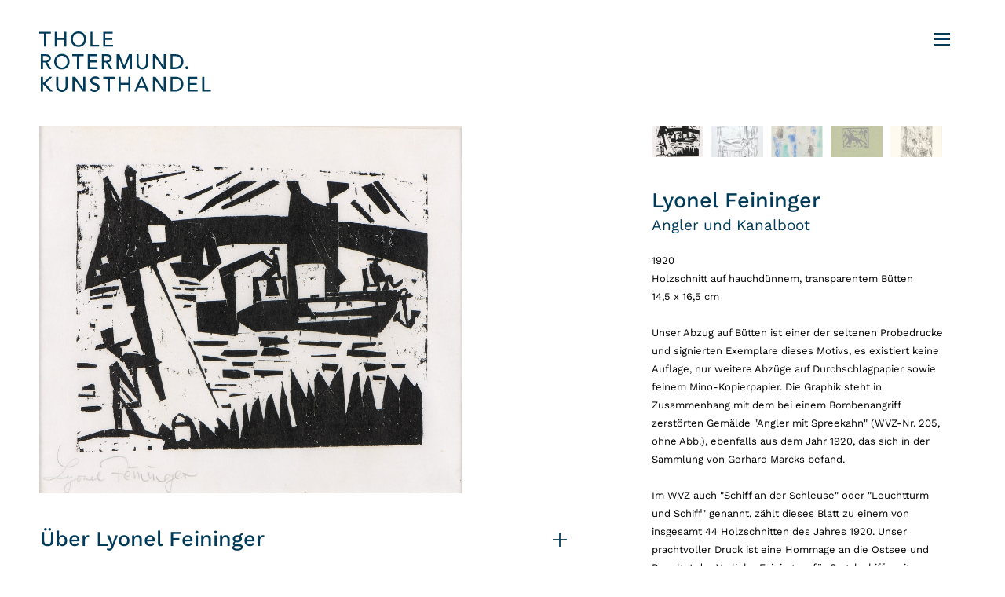

--- FILE ---
content_type: text/html; charset=UTF-8
request_url: https://www.rotermund-kunsthandel.de/de/artists/lyonel_feininger/works
body_size: 11597
content:
<!DOCTYPE html>
<html lang="de">
<head>
    <meta charset="UTF-8">
    <title>Thole Rotermund Kunsthandel</title>
    <meta name="viewport" content="width=device-width, initial-scale=1.0">

    

    <!-- Google tag (gtag.js) -->
<script async src="https://www.googletagmanager.com/gtag/js?id=G-DX2QSF62H3"></script>
<script>
  window.dataLayer = window.dataLayer || [];
  function gtag(){
    dataLayer.push(arguments);
}
  gtag('js', new Date());

  gtag('config', 'G-DX2QSF62H3');
</script>

    <!-- Favicon begin -->
    <link rel="shortcut icon" type="image/x-icon" href="/assets/favicons/favicon.ico">
    <link rel="icon" type="image/png" href="/assets/favicons/favicon-32x32.png">
    <link rel="icon" type="image/png" href="/assets/favicons/favicon-16x16.png">
    <link rel="apple-touch-icon" sizes="180x180" href="/assets/favicons/apple-touch-icon.png">
    <link rel="mask-icon" href="/assets/favicons/safari-pinned-tab.svg" color="#5bbad5">
    <meta name="msapplication-config" content="/assets/favicons/browserconfig.xml">
    <link rel="manifest" href="/assets/favicons/site.webmanifest">
    <!-- Favicon end -->

   
    <link href="/assets/css/fonts.css" rel="stylesheet">
    <link rel="stylesheet"
          href="/assets/css/font-awesome.min.css">
    <link rel="stylesheet" type="text/css" href="/assets/css/custom.css?_v=1553089673"/>
    <link rel="stylesheet" type="text/css" href="/assets/css/af_tw_man.css"/>
    <script src="/assets/js/jquery-1.11.0.min.js"></script>
      <script src="/assets/js/bootstrap.min.js"></script>
    <script src="/assets/js/slick.min.js"></script>
    <script src="/assets/js/isotope.pkgd.min.js"></script>
    <script src="/assets/js/custom.js?_v=1553089673"></script>
    <link href="/assets/js/lightbox/css/lightbox.min.css" rel="stylesheet">
    <script src="/assets/js/lightbox/js/lightbox.min.js"></script>
    
</head>
<body itemscope itemtype="https://schema.org/Organization">

<!-- invisible Change -->
<div>
    <header>
        <nav class="navbar navbar-default navbar-fixed-top">
            <div class="container-fluid">
                <div class="row">
                    <div class="col-xs-12 col-md-12">
                        <div class="navbar-header">
                            <div class="__navbar-brand-wrap">
                                <a href="/de/home"><img src="/assets/images/TRK-logo.svg"
                                                                alt="logo"/></a>
                            </div>
                                                        <div class="__navbar-toggle-wrap">
                                <div class="__navbar-toggle-btn">
                                    <button class="nav-burger nav-burger--rot">
                                        <span></span>
                                    </button>
                                </div>
                            </div>
                        </div>
                    </div>
                </div>
            </div>
        </nav>
        <nav id="__sidenav" class="__navbar-sidenav">
            <div class="__navbar-toggle-wrap">
                <a class="check-all-artist" data-filter="filter-data">Alle Künstler</a>
                <button class="__navbar-sidenav-toggle-btn nav-burger nav-burger--rot">
                    <span></span>
                </button>
                <button class="__navbar-sidenav-toggle-btn close-button">
                    <i class="icon-x-icon"></i>
                </button>
            </div>
            <ul class="__navbar-sidenav-main">
                                    <li>
                        <a href="/de/works" class="active" >Kunst</a>
                    </li>
                                    <li>
                        <a href="/de/news" >Aktuelles</a>
                    </li>
                                    <li>
                        <a href="/de/exhibitions" >Termine</a>
                    </li>
                                    <li>
                        <a href="/de/gallery/about" >Über uns</a>
                    </li>
                                    <li>
                        <a href="/de/gallery/team" >Team</a>
                    </li>
                                    <li>
                        <a href="/de/publications" >Publikationen</a>
                    </li>
                                    <li>
                        <a href="/de/gallery/contact" >Kontakt</a>
                    </li>
                            </ul>
                        <ul class="__navbar-sidenav-lang">
                <li><a href="/de/artists/lyonel_feininger/works"
                       class="active" >Deutsch</a>
                </li>
                <li><a href="/en/artists/lyonel_feininger/works"
                       >English</a>
                </li>
            </ul>
            <ul class="__navbar-sidenav-footer">
                <li><a href="/de/imprint">Impressum</a></li>
                <li><a href="/de/imprint">Datenschutz</a></li>
            </ul>
        </nav>
        <div class="__navbar-sidenav-overlay"></div>
    </header>
    <main>
        <div class="main-section">
            <div class="container-fluid">

                <!-- tmpl: artistArtworks.tpl -->

<div class="art-item">
    <article class="row frame">
        <div class="col-md-7 col-xs-12">
            <div class="slider-for">
                <!--
                <a/>: original,
                <picture/>:
                    original ratios
                        large: max-width 1980px
                        normal: max-width 1200px
                        mobile: max-width 768px
                -->
                                    <a href="/images/wwwartworkBig-x1/Angler_und_Kanalboot-(f5e83244-b09a-11ef-9d3e-95f37dc367ad).jpg" data-lightbox="image-set-1"
                       data-title="Lyonel Feininger: Angler und Kanalboot, 1920, 14,5 x 16,5 cm">
                        <picture>
                            <source media="(min-width: 1200px)" srcset="/images/wwwartwork-x2/Angler_und_Kanalboot-(f5e83244-b09a-11ef-9d3e-95f37dc367ad).jpg">
                            <source media="(max-width: 767px)" srcset="/images/wwwartwork-x1/Angler_und_Kanalboot-(f5e83244-b09a-11ef-9d3e-95f37dc367ad).jpg">
                            <img src="/images/wwwartwork-x1/Angler_und_Kanalboot-(f5e83244-b09a-11ef-9d3e-95f37dc367ad).jpg" alt="kachel-1"/>
                        </picture>
                    </a>
                                    <a href="/images/wwwartworkBig-x1/Gelmeroda-(fa90d3ae-a4fb-11f0-96bc-7d23cb3893c5).jpg" data-lightbox="image-set-1"
                       data-title="Lyonel Feininger: Gelmeroda, 1920 (1958), 33,1 x 24,5 cm">
                        <picture>
                            <source media="(min-width: 1200px)" srcset="/images/wwwartwork-x2/Gelmeroda-(fa90d3ae-a4fb-11f0-96bc-7d23cb3893c5).jpg">
                            <source media="(max-width: 767px)" srcset="/images/wwwartwork-x1/Gelmeroda-(fa90d3ae-a4fb-11f0-96bc-7d23cb3893c5).jpg">
                            <img src="/images/wwwartwork-x1/Gelmeroda-(fa90d3ae-a4fb-11f0-96bc-7d23cb3893c5).jpg" alt="kachel-1"/>
                        </picture>
                    </a>
                                    <a href="/images/wwwartworkBig-x1/Feininger_Ghosties-(b9162dca-99e3-11f0-b669-1330578a97d2).jpg" data-lightbox="image-set-1"
                       data-title="Lyonel Feininger: Ghosties, 1955, 16 x 16 cm">
                        <picture>
                            <source media="(min-width: 1200px)" srcset="/images/wwwartwork-x2/Feininger_Ghosties-(b9162dca-99e3-11f0-b669-1330578a97d2).jpg">
                            <source media="(max-width: 767px)" srcset="/images/wwwartwork-x1/Feininger_Ghosties-(b9162dca-99e3-11f0-b669-1330578a97d2).jpg">
                            <img src="/images/wwwartwork-x1/Feininger_Ghosties-(b9162dca-99e3-11f0-b669-1330578a97d2).jpg" alt="kachel-1"/>
                        </picture>
                    </a>
                                    <a href="/images/wwwartworkBig-x1/Rotermund_Reiter_in_einer_Landschaft01-(b6a40278-a35d-11f0-8eb6-57ed1e9367a5).jpg" data-lightbox="image-set-1"
                       data-title="Lyonel Feininger: Reiter in einer Landschaft, 1919, 9,7 x 12,1 cm">
                        <picture>
                            <source media="(min-width: 1200px)" srcset="/images/wwwartwork-x2/Rotermund_Reiter_in_einer_Landschaft01-(b6a40278-a35d-11f0-8eb6-57ed1e9367a5).jpg">
                            <source media="(max-width: 767px)" srcset="/images/wwwartwork-x1/Rotermund_Reiter_in_einer_Landschaft01-(b6a40278-a35d-11f0-8eb6-57ed1e9367a5).jpg">
                            <img src="/images/wwwartwork-x1/Rotermund_Reiter_in_einer_Landschaft01-(b6a40278-a35d-11f0-8eb6-57ed1e9367a5).jpg" alt="kachel-1"/>
                        </picture>
                    </a>
                                    <a href="/images/wwwartworkBig-x1/Feininger_The_Gate_recto_Nachzustand_Kopie-(58d7e04e-9781-11ef-b528-3f3096504c40).jpg" data-lightbox="image-set-1"
                       data-title="Lyonel Feininger: The Gate, 1912, 27 x 20 cm">
                        <picture>
                            <source media="(min-width: 1200px)" srcset="/images/wwwartwork-x2/Feininger_The_Gate_recto_Nachzustand_Kopie-(58d7e04e-9781-11ef-b528-3f3096504c40).jpg">
                            <source media="(max-width: 767px)" srcset="/images/wwwartwork-x1/Feininger_The_Gate_recto_Nachzustand_Kopie-(58d7e04e-9781-11ef-b528-3f3096504c40).jpg">
                            <img src="/images/wwwartwork-x1/Feininger_The_Gate_recto_Nachzustand_Kopie-(58d7e04e-9781-11ef-b528-3f3096504c40).jpg" alt="kachel-1"/>
                        </picture>
                    </a>
                                    <a href="/images/wwwartworkBig-x1/Rotermund_TRK_Feininger_Dorf_in_Sachsen_Weimar_19181-(d15830c2-7996-11ef-a858-6905dd9e3eea).jpg" data-lightbox="image-set-1"
                       data-title="Lyonel Feininger: Dorf in Sachsen-Weimar, 1918, 17,4 x 22 cm">
                        <picture>
                            <source media="(min-width: 1200px)" srcset="/images/wwwartwork-x2/Rotermund_TRK_Feininger_Dorf_in_Sachsen_Weimar_19181-(d15830c2-7996-11ef-a858-6905dd9e3eea).jpg">
                            <source media="(max-width: 767px)" srcset="/images/wwwartwork-x1/Rotermund_TRK_Feininger_Dorf_in_Sachsen_Weimar_19181-(d15830c2-7996-11ef-a858-6905dd9e3eea).jpg">
                            <img src="/images/wwwartwork-x1/Rotermund_TRK_Feininger_Dorf_in_Sachsen_Weimar_19181-(d15830c2-7996-11ef-a858-6905dd9e3eea).jpg" alt="kachel-1"/>
                        </picture>
                    </a>
                                    <a href="/images/wwwartworkBig-x1/Feininger_Kopie1-(28041bf8-bc0a-11ed-bfff-d75c873ce2af).jpg" data-lightbox="image-set-1"
                       data-title="Lyonel Feininger: Auf dem Ausguck (Longshore men), 1918, 14,9 x 22,9 cm">
                        <picture>
                            <source media="(min-width: 1200px)" srcset="/images/wwwartwork-x2/Feininger_Kopie1-(28041bf8-bc0a-11ed-bfff-d75c873ce2af).jpg">
                            <source media="(max-width: 767px)" srcset="/images/wwwartwork-x1/Feininger_Kopie1-(28041bf8-bc0a-11ed-bfff-d75c873ce2af).jpg">
                            <img src="/images/wwwartwork-x1/Feininger_Kopie1-(28041bf8-bc0a-11ed-bfff-d75c873ce2af).jpg" alt="kachel-1"/>
                        </picture>
                    </a>
                                    <a href="/images/wwwartworkBig-x1/Feininger_Teltow_Radierung-(018e77e4-f1d6-11ea-8f6c-e138dbf2b64c).jpg" data-lightbox="image-set-1"
                       data-title="Lyonel Feininger: Teltow, 1, 1914, 17,9 x 23,6 cm">
                        <picture>
                            <source media="(min-width: 1200px)" srcset="/images/wwwartwork-x2/Feininger_Teltow_Radierung-(018e77e4-f1d6-11ea-8f6c-e138dbf2b64c).jpg">
                            <source media="(max-width: 767px)" srcset="/images/wwwartwork-x1/Feininger_Teltow_Radierung-(018e77e4-f1d6-11ea-8f6c-e138dbf2b64c).jpg">
                            <img src="/images/wwwartwork-x1/Feininger_Teltow_Radierung-(018e77e4-f1d6-11ea-8f6c-e138dbf2b64c).jpg" alt="kachel-1"/>
                        </picture>
                    </a>
                                    <a href="/images/wwwartworkBig-x1/Feininger_Treptow-(7f593f90-f1d3-11ea-8bf2-150dd5fb963e).jpg" data-lightbox="image-set-1"
                       data-title="Lyonel Feininger: Treptow an der Rega, 1925, 20,5 x 14,1 cm">
                        <picture>
                            <source media="(min-width: 1200px)" srcset="/images/wwwartwork-x2/Feininger_Treptow-(7f593f90-f1d3-11ea-8bf2-150dd5fb963e).jpg">
                            <source media="(max-width: 767px)" srcset="/images/wwwartwork-x1/Feininger_Treptow-(7f593f90-f1d3-11ea-8bf2-150dd5fb963e).jpg">
                            <img src="/images/wwwartwork-x1/Feininger_Treptow-(7f593f90-f1d3-11ea-8bf2-150dd5fb963e).jpg" alt="kachel-1"/>
                        </picture>
                    </a>
                            </div>
            <div class="panel-group hidden-sm hidden-xs">
                <div class="panel panel-default">
                    <a class="panel-title-link" data-toggle="collapse" href="#collapse-panel-sm">
                        <div class="panel-heading">
                            <h1 class="h2 panel-title">
                                Über Lyonel Feininger
                            </h1>
                            <i class="icon-plus-icon"></i>
                        </div>
                    </a>
                    <div id="collapse-panel-sm" class="panel-collapse collapse">
                        <div class="panel-body">
                            <p>Geboren: 1871 in New York<br/>
                                Gestorben: 1956 in New York
                                    <br/>
                                                                <br/>
                                Lyonel Feininger wird am 17. Juli 1871 in New York als Sohn eines Konzertgeigers und einer Sängerin und Pianistin geboren. Mit 16 Jahren begleitet er 1887 seine Eltern auf eine Konzertreise nach Europa. Mit Erlaubnis der Eltern besucht der junge Feininger zunächst an der Gewerbeschule in Hamburg die Zeichen- und Malklasse, ein Jahr später besteht er die Aufnahmeprüfung an der Königlichen Kunst-Akademie in Berlin, an der er von 1888 bis 1892 studiert. In Berlin beginnt Feininger früh für Zeitungen und Verlage zu arbeiten, die Nachfrage nach seinen Illustrationen und Karikaturen ist enorm. Ab 1905 widmet sich Feininger zunehmend druckgrafischen Methoden, wobei ein Großteil seiner herausragenden Holzschnitte erst zwischen 1918-20 entstehen, für die er noch heute als bedeutendster Holzschneider des 20. Jahrhunderts gefeiert wird. 1907 unternimmt er erste Versuche in der Ölmalerei, die anfangs noch deutlich impressionistisch-naturalistisch eingefärbt sind. Feiningers Weg vom gefragten Karikaturisten zum Künstler ist eine stetige Erprobung unterschiedlichster Techniken und künstlerischer Ausdrucksmittel und sollte erst durch ein Kubismus-Erlebnis 1911 in Paris in eine für ihn wegweisende Richtung gelenkt werden: Natüreindrücke müssten "innerlich umgeformt und crystalisiert [!]" werden, hat er schon 1907 in einem Brief an seine zweite Frau Julia festgestellt – eine Einstellung, die später in der geometrisch-reduzierten Bildlichkeit mündet. Und ein entscheidendes künstlerisches Kapitel einleitet, für das der Künstler bis heute Bewunderung findet: die Welt kristallin zu gestalten. 1917 findet dessen erste Einzelausstellung in der Berliner Galerie „Der Sturm“ statt, zwei Jahre später gehört er zu den ersten Meistern, die Walter Gropius 1919 ans Bauhaus beruft. Als Meister für die grafische Werkstätte entsteht im gleichen Jahr Feiningers berühmter Titelholzchnitt "Kathedrale" für das "Bauhaus-Manifest". 1926-33 lebt Feininger in Dessau, ist nach der Bauhaus-Umsiedelung zwar noch Meister, jedoch ohne Lehrverpflichtung. 1926 bildet er mit Klee, Kandinsky und Jawlensky die Gemeinschaft „Die Blauen Vier“. 1929-31 entstehen die ikonischen Halle-Bilder.  1937 verlässt Feininger Deutschland und kehrt in sein Geburtsland zurück. Ungefähr 400 seiner Werke werden von den Nationalsozialisten als „entartet“ beschlagnahmt. 1947 wird Feininger Präsident der “Federation of American Painters and Sculptors“. Am 13. Januar 1956 verstirbt Lyonel Feininger in New York City.</p>
                        </div>
                    </div>
                </div>
            </div>
        </div>
        <div class="col-md-4 col-xs-12 col-md-offset-1">
            <div class="row">
                <div class="col-md-12 col-xs-12">
                    <div class="slider-nav-wrap">
                        <div class="slider-nav">
                            <!--b:125px/h:90px-->
                                                            <div class="img-wrap" id="angler-und-kanalboot-thumb"><img src="/images/wwwartworkThumb-x1/Angler_und_Kanalboot-(f5e83244-b09a-11ef-9d3e-95f37dc367ad).jpg"
                                                                                   alt="Angler und Kanalboot"/></div>
                                                            <div class="img-wrap" id="gelmeroda_1603-thumb"><img src="/images/wwwartworkThumb-x1/Gelmeroda-(fa90d3ae-a4fb-11f0-96bc-7d23cb3893c5).jpg"
                                                                                   alt="Gelmeroda"/></div>
                                                            <div class="img-wrap" id="ghosties_1628-thumb"><img src="/images/wwwartworkThumb-x1/Feininger_Ghosties-(b9162dca-99e3-11f0-b669-1330578a97d2).jpg"
                                                                                   alt="Ghosties"/></div>
                                                            <div class="img-wrap" id="reiter-in-einer-landschaft-thumb"><img src="/images/wwwartworkThumb-x1/Rotermund_Reiter_in_einer_Landschaft01-(b6a40278-a35d-11f0-8eb6-57ed1e9367a5).jpg"
                                                                                   alt="Reiter in einer Landschaft"/></div>
                                                            <div class="img-wrap" id="the-gate-thumb"><img src="/images/wwwartworkThumb-x1/Feininger_The_Gate_recto_Nachzustand_Kopie-(58d7e04e-9781-11ef-b528-3f3096504c40).jpg"
                                                                                   alt="The Gate"/></div>
                                                            <div class="img-wrap" id="dorf-in-sachsen--weimar-thumb"><img src="/images/wwwartworkThumb-x1/Rotermund_TRK_Feininger_Dorf_in_Sachsen_Weimar_19181-(d15830c2-7996-11ef-a858-6905dd9e3eea).jpg"
                                                                                   alt="Dorf in Sachsen-Weimar"/></div>
                                                            <div class="img-wrap" id="auf-dem-ausguck-on-the-lookout-thumb"><img src="/images/wwwartworkThumb-x1/Feininger_Kopie1-(28041bf8-bc0a-11ed-bfff-d75c873ce2af).jpg"
                                                                                   alt="Auf dem Ausguck (Longshore men)"/></div>
                                                            <div class="img-wrap" id="teltow-i-thumb"><img src="/images/wwwartworkThumb-x1/Feininger_Teltow_Radierung-(018e77e4-f1d6-11ea-8f6c-e138dbf2b64c).jpg"
                                                                                   alt="Teltow, 1"/></div>
                                                            <div class="img-wrap" id="treptow_an_der_rega_1086-thumb"><img src="/images/wwwartworkThumb-x1/Feininger_Treptow-(7f593f90-f1d3-11ea-8bf2-150dd5fb963e).jpg"
                                                                                   alt="Treptow an der Rega"/></div>
                                                    </div>
                    </div>
                </div>
            </div>
            <div class="row">
                <div class="col-md-12 col-xs-12">
                    <div class="slider-description">
                                                    <div>
                                <h2 class="__heading">Lyonel Feininger</h2>
                                <h3 class="__subheading">Angler und Kanalboot</h3>
                                <p>1920<br/>
                                    Holzschnitt auf hauchdünnem, transparentem Bütten<br/>
                                    14,5 x 16,5 cm<br/>
                                </p>
                                <br/>
                                <p>Unser Abzug auf Bütten ist einer der seltenen Probedrucke und signierten Exemplare dieses Motivs, es existiert keine Auflage, nur weitere Abzüge auf Durchschlagpapier sowie feinem Mino-Kopierpapier. Die Graphik steht in Zusammenhang mit dem bei einem Bombenangriff zerstörten Gemälde "Angler mit Spreekahn" (WVZ-Nr. 205, ohne Abb.), ebenfalls aus dem Jahr 1920, das sich in der Sammlung von Gerhard Marcks befand.<br />
<br />
Im WVZ auch "Schiff an der Schleuse" oder "Leuchtturm und Schiff" genannt, zählt dieses Blatt zu einem von insgesamt 44 Holzschnitten des Jahres 1920. Unser prachtvoller Druck ist eine Hommage an die Ostsee und Resultat der Vorliebe Feiningers für Segelschiffe mit Figuren. Ruhig und majestätisch liegt ein Schiffskörper im Kanal, vermutlich ist es die Spree. Zwei Angler befinden sich an Bord, einer versucht sein Glück mit der Angel an Land. Feininger löst die Komposition in seine einzigartige kristalline und blockhafte Gestaltungsweise auf, die besonders gut im Holzschnitt zum Tragen kommt: die Masten, Segel, die Angel, das Wasser, der Himmel sowie die Figuren sind auf das Elementarste, auf geometrische Formen und Schwarz-Weiß-Kontraste reduziert, von weißen Kuben und Streifen "durchbrochen". Linien, Motive und Flächen bilden ein dynamisches Kräftespiel und kaum mehr erkennbares Raumgefüge. Verstärkt wird diese Konzeption durch den Kontrast des kräftigen Drucks von tiefem, sattem Schwarz und dem hellen Papier der unbedruckten lichtdurchfluteten Partien.</p>
                            </div>
                                                    <div>
                                <h2 class="__heading">Lyonel Feininger</h2>
                                <h3 class="__subheading">Gelmeroda</h3>
                                <p>1920 (1958)<br/>
                                    Holzschnitt auf Bütten<br/>
                                    33,1 x 24,5 cm<br/>
                                </p>
                                <br/>
                                <p>Unser Motiv ist ursprünglich Teil eines Portfolios der Meistermappe des Staatlichen Bauhauses, die in Weimar 1923 in einer Auflage von 100 (plus ca. 15 Probedrucke) herausgegeben wird.<br />
Im Mai 1958 druckt die Spiral Press (New York) für den Print Club of Cleveland einen Nachdruck in einer Auflage von 300 Exemplaren. Unser Blatt ist jedoch etwas Besonderes, da er (wie in der Bezeichnung recto angegeben) vor Reinigung des Holzstocks und dem Auflagendruck entstanden ist. Die Druckqualität dieses Exemplars ist daher eher mit der frühen Auflage zu Lebzeiten Feiningers vergleichbar, was nicht zuletzt an den noch sichtbaren, lebendigen Spuren des Holzstocks und mitdruckenden Strukturen etwa im Bereich des mittleren Quadrats sichtbar wird (bei den Nachdrucken sind diese Spuren verschwunden). Zudem stammt unsere Graphik aus dem Besitz Agi Müller-Geisslers, einer Großnichte Erich Heckels, die ein besonderes Gespür für herausragende Werke der Moderne besaß.<br />
<br />
Die mittelalterliche Dorfkirche in Gelmeroda ist seit etwa 1906 und dann Zeit seines Lebens ein zentrales, geradezu ikonisch gewordenes Motiv im künstlerischen Schaffen Feiningers. Kaum ein anderes Motiv hat Lyonel Feininger so viele Jahrzehnte beschäftigt, wie die Häusersilhouette des nahe Weimar gelegenen Dorfes Gelmeroda mit dem markanten, spitzen Kirchturm. Während die ersten Gelmeroda-Skizzen bereits 1906 entstehen, stammt die letzte bekannte Variation, eine Lithographie, aus dem Jahr 1955, kurz vor Feiningers Tod. Ungefähr 150 seiner Darstellungen der Kirche sind bekannt und unser posthumer Nachdruck der Graphik "Gelmeroda" macht deutlich, wie sich Feiningers Werk um 1920 von einer zuvor noch eher expressiven, dynamischen Gestaltung zu einer konstruktiven, kristallinen, fast gänzlich abstrakten Formsprache entwickelt.</p>
                            </div>
                                                    <div>
                                <h2 class="__heading">Lyonel Feininger</h2>
                                <h3 class="__subheading">Ghosties</h3>
                                <p>1955<br/>
                                    Aquarell und Tuschfeder auf Bütten<br/>
                                    16 x 16 cm<br/>
                                </p>
                                <br/>
                                <p>In seinen späten Figurenaquarellen, den sogenannten "Ghosties", „Männekens“ oder „Kobolden“, knüpft Feininger an seine fantastisch-bizarre Formenwelt an, die er als Illustrator und Zeichner von Karikaturen in den frühen Pariser Jahren seiner Künstlerschaft entwickelt. Diese verspielten Werke basieren auf einer Leidenschaft des Künstlers, der über Jahre eine ganze Stadt aus Holzfiguren für seine Kinder bastelt: „[…] ich kriege jedes Jahr diesen Rappel und will wieder Holz zersägen und bemalen! Und die Jungx [sic] erwarten doch mit tötlicher Gewissheit, dass ich Ihnen Männekens mache!“, schreibt er an seine Frau Julia 1921. <br />
<br />
So entsteht eine ganze Serie von Zeichnungen und Aquarellen, die er zum privaten Vergnügen von Freunden und Familie in den 1950er Jahren anfertigt. Unsere persiflierten „Gespenster“ sind mit wenigen zarten, aber präzisen Federstrichen und mit dem typischen linearen Duktus zu Papier gebracht. Ihr kantiger Stil erinnert an die formale Ästhetik des Kubismus, während ihre nicht-gegenständliche schattenartige Farbgebung in Königsblau und Schwarz an die suggestive Natur des Expressionismus erinnert. Ein blauer „Geist“ mit Zylinder könnte der Künstler selbst sein, die kindlichen Gestalten seine Söhne, und die Figur ganz links, Julia. Durch die Mimik der Figuren kann der Betrachter den hier vermutlich geführten Dialog selbst spinnen – ist es ein Austausch von Worten oder sind es nur Blicke? Nicht selten illustriert Feininger in diesen geistreichen Zeichnungen Szenen aus seinem eigenen Familienleben. Wir sehen intime Kreationen, die Feiningers Wärme, Humor und Lebensfreude verkörpern. <br />
<br />
Die „Ghosties“ sollen ursprünglich Zeit seines Lebens weder ausgestellt noch verkauft werden und sind ausschließlich als Geschenk an Familie oder Freunde bestimmt. In unserem Fall ist gelangen sie später in den Besitz der Familie des berühmten Designers und Architekten Richard Riemerschmid, der mit seinen Möbeln und Inneneinrichtungen aus der Jugendstilzeit ebenso wie mit seinen Gartenstadtprojekten die Gestaltung der deutschen Wohnwelt in den ersten Jahrzehnten des 20. Jahrhunderts mitprägt.</p>
                            </div>
                                                    <div>
                                <h2 class="__heading">Lyonel Feininger</h2>
                                <h3 class="__subheading">Reiter in einer Landschaft</h3>
                                <p>1919<br/>
                                    Holzschnitt auf grünem Seidenpapier<br/>
                                    9,7 x 12,1 cm<br/>
                                </p>
                                <br/>
                                <p>Es handelt sich bei unserem Exemplar auf Seidenpapier um den einzigen im Werkverzeichnis beschriebenen und abgebildeten Abzug, der für seine Frau Julia bestimmt ist. Es existiert ein Holzschnitt mit demselben Titel, jedoch leicht abgeändertem Motiv, der der Werkverzeichnisverfasserin wohl nicht bekannt gewesen ist (ehemals Sammlung Dr. Herrmann Klumpp/Lyonel-Feininger-Galerie, Quedlinburg).<br />
<br />
Unser 1919 in Holz geschnittenes Unikat zeigt die typischen Elemente der modernen, kubistischen Feininger'schen Graphik. Von aller Komplexität befreit und durchaus leicht verspielt, hebt sich ein schwarzer Reiter auf einem Pferd silhouettenhaft vor dem Hintergrund aus Sonne, Hügel und Haus ab, der durch kleine zarte, schwarz-druckende Holzstege einen Kontrapunkt setzt. Feininger, 1919 im Gründungsjahr als Meister am Bauhaus mit dem „Bauhausmanifest“ beschäftigt, scheint einmal mehr mit diesem Medium zu experimentieren und seiner Gestaltungslust wie Phantasie freien Lauf zu lassen. <br />
Der karikierte schwarze Reiter mit Zylinder ist uns als Typus aus Feiningers früher Werkphase durch jene bizarren, überlängten Dandy-Figuren bekannt. Feininger ist ehemals Comiczeichner und als Künstler eben Karikaturist, der alles stärker empfinde, als die vorgeschriebene Norm, so schreibt er an seine Frau Julia. So verleiht Feiningers geheimnisvoller Reiter dem Blatt nicht nur seine Dynamik, sondern steht auch für den Hang des Künstlers, ein romantisches, erzählerisches Moment in seine Kompositionen zu integrieren. Vielleicht hatte er bei der Bildidee einen mittelalterlichen Ritter im Kopf, Storms Schimmelreiter oder Goethes Erlkönig...</p>
                            </div>
                                                    <div>
                                <h2 class="__heading">Lyonel Feininger</h2>
                                <h3 class="__subheading">The Gate</h3>
                                <p>1912<br/>
                                    Radierung und Kaltnadel auf gelblichem Simili-Japan<br/>
                                    27 x 20 cm<br/>
                                </p>
                                <br/>
                                <p>Eines von 25 Exemplaren der Vorzugsausgabe aus einer Gesamtauflage von 125 Exemplaren (erschienen in: „Die Schaffenden“, 1. Jahrgang, 1. Mappe, Potsdam, Gustav Kiepenheuer Verlag, 1919).<br />
<br />
Ein charakteristisches Beispiel für seine frühen Radierungen bietet Lyonel Feininger in "The Gate". Das imposante und vom Künstler typischerweise monumentalisierte Architekturmotiv, mit dem er u.a. eine neue "Weltsicht" und Perspektive aufzeigen will, basiert auf den Feininger'schen Streifzügen durch Mecklenburg-Vorpommern und zeigt das "Rostocker Tor" in Ribnitz-Damgarten. Bereits 1905 reist Feininger erstmals dorthin und entdeckt diesen einzig erhaltenen Torturm der mittelalterlichen Stadtbefestigung. Dieses Bauwerk fasziniert den Künstler nachhaltig: nach einer Reihe von Naturnotizen entsteht 1911 eine Federzeichnung, die das Motiv unseres Blattes bereits exakt wiedergibt. Kaum in sein Atelier zurückgekehrt, beginnt Feininger, die Darstellung in die Radierung umzusetzen. „Das Tor“ stellt dabei einen technischen Höhepunkt dar: erstmals gelingt es ihm, mit rein graphischen Mitteln eine transparente, raumgreifende Wirkung zu erzielen, und so dem ihm vorschwebenden Architektur-Ideal näher zu kommen. Die dunklen Schattierungen der differenzierten wie markanten Radierstriche erzeugen dabei eine dramatische Bildwirkung.<br />
In der visionär anmutenden Überhöhung des Motivs entwickelt Feininger nicht nur eine eigenständige Ausprägung des Kubismus, „The Gate“ ist auch Ausdrucksträger eines emotionalen Seherlebnisses, das für Feininger Priorität vor der sichtbaren Wirklichkeit hat.</p>
                            </div>
                                                    <div>
                                <h2 class="__heading">Lyonel Feininger</h2>
                                <h3 class="__subheading">Dorf in Sachsen-Weimar</h3>
                                <p>1918<br/>
                                    Holzschnitt auf festem Velin<br/>
                                    17,4 x 22 cm<br/>
                                </p>
                                <br/>
                                <p>Unser Holzschnitt ist extrem selten und hat unikalen Charakter. Es existiert keine Auflage, laut Prasse gibt es nur einige Probedrucke auf verschiedenen Papieren, wovon sich das bisher einzige bekannte Exemplar in den Kunstsammlungen Weimar befindet.<br />
<br />
„Die Dörfer, wohl über Hundert, in der Umgebung sind prachtvoll! Die Architektur (sie wissen ja, wie ich von der ausgehe!) ist mir gerade recht, so anregend, zum Teil so ungemein monumental! [...]“, schreibt Feininger. In diesem Sinne ist der Künstler während der späten 1910er Jahre in Thüringen und im Weimarer Umland unterwegs und wohl auch von einem Dorf fasziniert, dessen Häuser und Architektur er festhält. Der Titel unseres Drucks, „Sachsen-Weimar“ (bei Prasse als "Sächsisches Dorf" oder "Dorf in Sachsen" verzeichnet), stammt von Feininger selbst und bezieht sich wohl auf die alte Namensgebung des heutigen Bundeslandes Thüringen als "Großherzogtum Sachsen-Weimar-Eisenach" (damals einer der größten Staaten des Deutschen Reiches).<br />
<br />
Stilistisch und kompositorisch dem Holzschnitt „Mellingen“ aus dem gleichen Jahr verwandt, zeigt Feininger die Ansicht einer in sich verschachtelten Häuserstruktur mit schwarz hervorgehobenen Fensteröffnungen. Die Architektur wird von Feininger typischerweise kubistisch zerlegt. Das von ihm so geschätzte Medium des Holzschnitts gibt ihm die Möglichkeit, das Gesehene nicht getreu des Naturvorbilds wiederzugeben, sondern auf das Elementarste, auf reine geometrische Formen und Linien zu reduzieren.</p>
                            </div>
                                                    <div>
                                <h2 class="__heading">Lyonel Feininger</h2>
                                <h3 class="__subheading">Auf dem Ausguck (Longshore men)</h3>
                                <p>1918<br/>
                                    Holzschnitt auf hauchdünnem Japan<br/>
                                    14,9 x 22,9 cm<br/>
                                </p>
                                <br/>
                                <p>Unser auf Japanpapier gedrucktes Exemplar ist extrem selten, nur wenige Probedrucke auf diesem Papier sowie auf Durchschlagpapier bzw. Chinabütten sind bekannt, zwei davon laut WVZ in amerikanischen Museen. Zudem gehört er 1918 zu den ersten Holzschnitten des Künstlers überhaupt („Nr. 9“ im Werkverzeichnis).<br />
<br />
Seit seiner Jugend prägen Feininger maritime Ereignisse, die See, der Hafen, die Küste, das Schiff, das ist seine Welt. Ab 1892 geben zahlreiche Reisen an die Nord- und Ostsee und eine selbst erlebte „Fangfahrt“ an Bord des Fischdampfers „Elbe“ (1893) Anstoß für die Verankerung und intensive Beschäftigung des Künstlers mit maritimen Sujets. 1911 und 1912 ist das „Schauen aufs Meer“ ein wiederkehrendes, beliebtes Motiv in Feiningers Arbeiten.<br />
<br />
In dem Blatt, daß vom Künstler neben 'Longshore men' (Bezeichnung) auch 'Old shell backs' oder 'Waterside characters' genannt wird, sehen wir sechs Hafenarbeiter, die wohl nach einem Frachtdampfer Ausschau halten. Feininger zeigt hier seine typische Bildsprache, die Erlebtes, Phantasie und Skurilles auf humorvolle und verspielte Weise vereint. Die überlangen, spitzen Nasen und karikierten Gesichter der Seemänner verraten Feiningers Ursprung als Comiczeichner. Dazu kommt die symbolische Aufladung seiner Motive, vertreten durch den Arbeiter, der durch ein Fernrohr blickt, ein Gegenstand, der metaphorisch für Selbstreflexion und Weitsicht steht. Im Jahr 1918 entwirft Feininger eine ähnliche Figurenkonstellation, „Old shellbacks“ („Seebären“), aus der ein spiegelverkehrter Druck 1919 ("Alte Seebären") als Pendant und Variante unseres Motivs hervorgeht.</p>
                            </div>
                                                    <div>
                                <h2 class="__heading">Lyonel Feininger</h2>
                                <h3 class="__subheading">Teltow, 1</h3>
                                <p>1914<br/>
                                    Radierung auf Velin<br/>
                                    17,9 x 23,6 cm<br/>
                                </p>
                                <br/>
                                <p>Die Druckplatte wurde Anfang der 1950er Jahre nach Paris gebracht und dort von Oxidationserscheinungen gereinigt. Im Anschluß daran wurde auf Anlaß von Curt Valentin, New York, eine kleine Auflage von 25 Exemplaren bei Philippe Molinié in der Druckerei 'L'Imprimerie Lacourière' für den Künstler abgezogen, zu der auch unser tadelllos erhaltenes Blatt zählt.<br />
<br />
Die Radierung ist eine Neuinterpretation der leider verschollenen Fassung in Öl von 1912: "I commenced an etching last night […] of the church of Teltow after the same composition as the oil […].“ (Siehe WVZ). <br />
Dabei stellt die Technik der Radierung den Künstler vor besondere Herausforderungen. Mit „Teltow, 1“ gelingt ihm jedoch ein Meisterstück, eine filigrane, nuancenreiche Radierung voller Transparenz. Die Realität der Kirche im südlich von Berlin gelegenen Teltow wird zugunsten des expressiven Ausdrucks verzerrt. Wie neuartig und bedeutsam Feiningers Arbeit ist, verdeutlicht der Künstler selbst: „I have finished the etching of Teltow church, have washed it off and it looks promising. I think I have started on a new line of works with this one, no amalgamation, pure graphic without picturesque addition ...“.</p>
                            </div>
                                                    <div>
                                <h2 class="__heading">Lyonel Feininger</h2>
                                <h3 class="__subheading">Treptow an der Rega</h3>
                                <p>1925<br/>
                                    Bleistift auf Velin (am Oberrand perforiert und vom Künstler gelocht)<br/>
                                    20,5 x 14,1 cm<br/>
                                </p>
                                <br/>
                                <p>Unsere Zeichnung entsteht im Jahr der Schließung des Bauhauses in Weimar, 1925. Diesen Sommer verbringt Feininger wie schon im Jahr zuvor in Deep, das an der Mündung des Flüßchens Rega in Pommern an der Ostsee liegt. Er besucht u.a. die nah gelegenen Ortschaften Cammin, Greifenberg, Kolberg und „Treptow“. <br />
Einmal mehr wird anhand dieser Zeichnung deutlich, wie reichhaltig und künstlerisch wertvoll die „Natur-Notizen“ Feiningers sind. Als eine Art Herzensangelegenheit des Künstlers haben sie grundlegende Bedeutung für sein Œuvre.</p>
                            </div>
                                            </div>
                    <div class="panel-group visible-sm visible-xs">
                        <div class="panel panel-default">
                            <a class="panel-title-link" data-toggle="collapse" href="#collapse-panel-xs">
                                <div class="panel-heading">
                                    <h2 class="panel-title">
                                        Über Lyonel Feininger
                                    </h2>
                                    <i class="icon-plus-icon"></i>
                                </div>
                            </a>
                            <div id="collapse-panel-xs" class="panel-collapse collapse">
                                <div class="panel-body">
                                    <p>Geboren: 1871 in New York<br/>
                                        Gestorben: 1956 in New York
                                            <br/>
                                                                                <br/>
                                        Lyonel Feininger wird am 17. Juli 1871 in New York als Sohn eines Konzertgeigers und einer Sängerin und Pianistin geboren. Mit 16 Jahren begleitet er 1887 seine Eltern auf eine Konzertreise nach Europa. Mit Erlaubnis der Eltern besucht der junge Feininger zunächst an der Gewerbeschule in Hamburg die Zeichen- und Malklasse, ein Jahr später besteht er die Aufnahmeprüfung an der Königlichen Kunst-Akademie in Berlin, an der er von 1888 bis 1892 studiert. In Berlin beginnt Feininger früh für Zeitungen und Verlage zu arbeiten, die Nachfrage nach seinen Illustrationen und Karikaturen ist enorm. Ab 1905 widmet sich Feininger zunehmend druckgrafischen Methoden, wobei ein Großteil seiner herausragenden Holzschnitte erst zwischen 1918-20 entstehen, für die er noch heute als bedeutendster Holzschneider des 20. Jahrhunderts gefeiert wird. 1907 unternimmt er erste Versuche in der Ölmalerei, die anfangs noch deutlich impressionistisch-naturalistisch eingefärbt sind. Feiningers Weg vom gefragten Karikaturisten zum Künstler ist eine stetige Erprobung unterschiedlichster Techniken und künstlerischer Ausdrucksmittel und sollte erst durch ein Kubismus-Erlebnis 1911 in Paris in eine für ihn wegweisende Richtung gelenkt werden: Natüreindrücke müssten "innerlich umgeformt und crystalisiert [!]" werden, hat er schon 1907 in einem Brief an seine zweite Frau Julia festgestellt – eine Einstellung, die später in der geometrisch-reduzierten Bildlichkeit mündet. Und ein entscheidendes künstlerisches Kapitel einleitet, für das der Künstler bis heute Bewunderung findet: die Welt kristallin zu gestalten. 1917 findet dessen erste Einzelausstellung in der Berliner Galerie „Der Sturm“ statt, zwei Jahre später gehört er zu den ersten Meistern, die Walter Gropius 1919 ans Bauhaus beruft. Als Meister für die grafische Werkstätte entsteht im gleichen Jahr Feiningers berühmter Titelholzchnitt "Kathedrale" für das "Bauhaus-Manifest". 1926-33 lebt Feininger in Dessau, ist nach der Bauhaus-Umsiedelung zwar noch Meister, jedoch ohne Lehrverpflichtung. 1926 bildet er mit Klee, Kandinsky und Jawlensky die Gemeinschaft „Die Blauen Vier“. 1929-31 entstehen die ikonischen Halle-Bilder.  1937 verlässt Feininger Deutschland und kehrt in sein Geburtsland zurück. Ungefähr 400 seiner Werke werden von den Nationalsozialisten als „entartet“ beschlagnahmt. 1947 wird Feininger Präsident der “Federation of American Painters and Sculptors“. Am 13. Januar 1956 verstirbt Lyonel Feininger in New York City.</p>
                                </div>
                            </div>
                        </div>
                    </div>
                </div>
            </div>
        </div>
    </article>
</div>



            </div>
        </div>
    </main>
</div>
<footer class="home">
    <div class="container-fluid">
        <div class="row">
            <div class="footer-wrapper">
                <div class="col-xs-12 col-sm-6">
                    <div class="__footer-left">
                        <p><strong itemprop="name">Thole Rotermund Kunsthandel</strong><span itemprop="address"
                                                                           itemscope
                                                                           itemtype="https://schema.org/PostalAddress"> <span
                                        itemprop="streetAddress">Koppel 38</span>, <span
                                        itemprop="postalCode">20099</span> <span itemprop="addressLocality">Hamburg Germany</span></span>
                        </p>
                        <p><span itemprop="telephone">+49 (0)40 688 769 88</span>, <span
                                    itemprop="email">info@rotermund-kunsthandel.de</span>
                        </p>
                    </div>
                </div>

                <div class="col-xs-12 col-sm-4">
                    <div class="__footer-left" style="padding-top:14px">
                            <a style="padding-right:4px" href=" https://www.instagram.com/thole_rotermund_kunsthandel/" target="_blank" title="Thole Rotermund Kunsthandel on Instagram"><img style="width:24px" src="/assets/images/social/instagram.svg" alt="Instagram"/></a>
                            <a href="https://www.linkedin.com/company/thole-rotermund-kunsthandel/" target="_blank" title="Thole Rotermann Kunsthandel on LinkedIn"><img style="width:24px" src="/assets/images/social/linkedin.svg" alt="LinkedIn"/></a>
                    </div>
                </div>


                <div class="col-xs-12 col-sm-2">
                    <div class="__footer-right">
                        <ul class="__footer-navbar">
                            <li><a href="/de/imprint">Impressum</a></li>
                            <li><a href="/de/imprint">Datenschutz</a></li>
                        </ul>
                    </div>
                </div>
            </div>
        </div>
    </div>
</footer>

</body>
</html>



--- FILE ---
content_type: text/css
request_url: https://www.rotermund-kunsthandel.de/assets/css/fonts.css
body_size: 2703
content:
/* vietnamese */
@font-face {
	font-family: 'Work Sans';
	font-style: normal;
	font-weight: 400;
	src: url('fonts/worksans/QGYsz_wNahGAdqQ43Rh_c6Dpp_k.woff2') format('woff2');
	unicode-range: U+0102-0103, U+0110-0111, U+0128-0129, U+0168-0169, U+01A0-01A1, U+01AF-01B0, U+1EA0-1EF9, U+20AB;
}
/* latin-ext */
@font-face {
	font-family: 'Work Sans';
	font-style: normal;
	font-weight: 400;
	src: url('fonts/worksans/QGYsz_wNahGAdqQ43Rh_cqDpp_k.woff2') format('woff2');
	unicode-range: U+0100-024F, U+0259, U+1E00-1EFF, U+2020, U+20A0-20AB, U+20AD-20CF, U+2113, U+2C60-2C7F, U+A720-A7FF;
}
/* latin */
@font-face {
	font-family: 'Work Sans';
	font-style: normal;
	font-weight: 400;
	src: url('fonts/worksans/QGYsz_wNahGAdqQ43Rh_fKDp.woff2') format('woff2');
	unicode-range: U+0000-00FF, U+0131, U+0152-0153, U+02BB-02BC, U+02C6, U+02DA, U+02DC, U+2000-206F, U+2074, U+20AC, U+2122, U+2191, U+2193, U+2212, U+2215, U+FEFF, U+FFFD;
}
/* vietnamese */
@font-face {
	font-family: 'Work Sans';
	font-style: normal;
	font-weight: 500;
	src: url('fonts/worksans/QGYsz_wNahGAdqQ43Rh_c6Dpp_k.woff2') format('woff2');
	unicode-range: U+0102-0103, U+0110-0111, U+0128-0129, U+0168-0169, U+01A0-01A1, U+01AF-01B0, U+1EA0-1EF9, U+20AB;
}
/* latin-ext */
@font-face {
	font-family: 'Work Sans';
	font-style: normal;
	font-weight: 500;
	src: url('fonts/worksans/QGYsz_wNahGAdqQ43Rh_cqDpp_k.woff2') format('woff2');
	unicode-range: U+0100-024F, U+0259, U+1E00-1EFF, U+2020, U+20A0-20AB, U+20AD-20CF, U+2113, U+2C60-2C7F, U+A720-A7FF;
}
/* latin */
@font-face {
	font-family: 'Work Sans';
	font-style: normal;
	font-weight: 500;
	src: url('fonts/worksans/QGYsz_wNahGAdqQ43Rh_fKDp.woff2') format('woff2');
	unicode-range: U+0000-00FF, U+0131, U+0152-0153, U+02BB-02BC, U+02C6, U+02DA, U+02DC, U+2000-206F, U+2074, U+20AC, U+2122, U+2191, U+2193, U+2212, U+2215, U+FEFF, U+FFFD;
}
/* vietnamese */
@font-face {
	font-family: 'Work Sans';
	font-style: normal;
	font-weight: 600;
	src: url('fonts/worksans/QGYsz_wNahGAdqQ43Rh_c6Dpp_k.woff2') format('woff2');
	unicode-range: U+0102-0103, U+0110-0111, U+0128-0129, U+0168-0169, U+01A0-01A1, U+01AF-01B0, U+1EA0-1EF9, U+20AB;
}
/* latin-ext */
@font-face {
	font-family: 'Work Sans';
	font-style: normal;
	font-weight: 600;
	src: url('fonts/worksans/QGYsz_wNahGAdqQ43Rh_cqDpp_k.woff2') format('woff2');
	unicode-range: U+0100-024F, U+0259, U+1E00-1EFF, U+2020, U+20A0-20AB, U+20AD-20CF, U+2113, U+2C60-2C7F, U+A720-A7FF;
}
/* latin */
@font-face {
	font-family: 'Work Sans';
	font-style: normal;
	font-weight: 600;
	src: url('fonts/worksans/QGYsz_wNahGAdqQ43Rh_fKDp.woff2') format('woff2');
	unicode-range: U+0000-00FF, U+0131, U+0152-0153, U+02BB-02BC, U+02C6, U+02DA, U+02DC, U+2000-206F, U+2074, U+20AC, U+2122, U+2191, U+2193, U+2212, U+2215, U+FEFF, U+FFFD;
}


--- FILE ---
content_type: text/css
request_url: https://www.rotermund-kunsthandel.de/assets/css/af_tw_man.css
body_size: 451
content:
/* da kein tailwind verwendet wird, hier einzelen Style von Hand nachtragen
 <script src="https://cdn.tailwindcss.com"></script>
*/

.mb-0 {
	margin-bottom: 0px;
}

.space-y-1 > * + * {
	margin-top: 0.25rem; /* 4px */
}

.space-y-4 > * + * {
	margin-top: 1rem; /* 4px */
}

.space-y-5 > * + * {
	margin-top: 1.25rem; /* 4px */
}

.space-y-6 > * + * {
	margin-top: 1.5rem; /* 4px */
}

.flex {
	display: flex;
}

.flex-wrap {
	flex-wrap: wrap;
}

.gap-2 {
	gap: 0.5rem;
}

.gap-4 {
	gap: 1rem;
}

.gap-6 {
	gap: 1.5rem;
}

.w-full {
	width: 100%;
}

--- FILE ---
content_type: text/javascript
request_url: https://www.rotermund-kunsthandel.de/assets/js/slick.min.js
body_size: 81299
content:
!function(i) {
    "use strict";
    "function" == typeof define && define.amd ? define(["jquery"], i) : "undefined" != typeof exports
                                                                        ? module.exports = i(require("jquery")) : i(
            jQuery)
}(function(i) {
    "use strict";
    var e = window.Slick || {};
    (e = function() {
        var e = 0;
        return function(t, o) {
            var s, n = this;
            n.defaults = {
                accessibility:    !0,
                adaptiveHeight:   !1,
                appendArrows:     i(t),
                appendDots:       i(t),
                arrows:           !0,
                asNavFor:         null,
                prevArrow:        '<button class="slick-prev" aria-label="Previous" type="button">Previous</button>',
                nextArrow:        '<button class="slick-next" aria-label="Next" type="button">Next</button>',
                autoplay:         !1,
                autoplaySpeed:    3e3,
                centerMode:       !1,
                centerPadding:    "50px",
                cssEase:          "ease",
                customPaging:     function(e, t) {
                    return i('<button type="button" />').text(t + 1)
                },
                dots:             !1,
                dotsClass:        "slick-dots",
                draggable:        !0,
                easing:           "linear",
                edgeFriction:     .35,
                fade:             !1,
                focusOnSelect:    !1,
                focusOnChange:    !1,
                infinite:         !0,
                initialSlide:     0,
                lazyLoad:         "ondemand",
                mobileFirst:      !1,
                pauseOnHover:     !0,
                pauseOnFocus:     !0,
                pauseOnDotsHover: !1,
                respondTo:        "window",
                responsive:       null,
                rows:             1,
                rtl:              !1,
                slide:            "",
                slidesPerRow:     1,
                slidesToShow:     1,
                slidesToScroll:   1,
                speed:            500,
                swipe:            !0,
                swipeToSlide:     !1,
                touchMove:        !0,
                touchThreshold:   5,
                useCSS:           !0,
                useTransform:     !0,
                variableWidth:    !1,
                vertical:         !1,
                verticalSwiping:  !1,
                waitForAnimate:   !0,
                zIndex:           1e3
            }, n.initials = {
                animating:         !1,
                dragging:          !1,
                autoPlayTimer:     null,
                currentDirection:  0,
                currentLeft:       null,
                currentSlide:      0,
                direction:         1,
                $dots:             null,
                listWidth:         null,
                listHeight:        null,
                loadIndex:         0,
                $nextArrow:        null,
                $prevArrow:        null,
                scrolling:         !1,
                slideCount:        null,
                slideWidth:        null,
                $slideTrack:       null,
                $slides:           null,
                sliding:           !1,
                slideOffset:       0,
                swipeLeft:         null,
                swiping:           !1,
                $list:             null,
                touchObject:       {},
                transformsEnabled: !1,
                unslicked:         !1
            }, i.extend(n,
                        n.initials
            ), n.activeBreakpoint = null, n.animType = null, n.animProp = null, n.breakpoints = [], n.breakpointSettings = [], n.cssTransitions = !1, n.focussed = !1, n.interrupted = !1, n.hidden = "hidden", n.paused = !0, n.positionProp = null, n.respondTo = null, n.rowCount = 1, n.shouldClick = !0, n.$slider = i(
                t), n.$slidesCache = null, n.transformType = null, n.transitionType = null, n.visibilityChange = "visibilitychange", n.windowWidth = 0, n.windowTimer = null, s = i(
                t).data("slick") || {}, n.options = i.extend({},
                                                             n.defaults,
                                                             o,
                                                             s
            ), n.currentSlide = n.options.initialSlide, n.originalSettings = n.options, void 0 !== document.mozHidden
                                                                                        ? (n.hidden = "mozHidden", n.visibilityChange = "mozvisibilitychange")
                                                                                        : void 0 !==
                                                                                            document.webkitHidden &&
                                                                                            (n.hidden = "webkitHidden", n.visibilityChange = "webkitvisibilitychange"), n.autoPlay = i.proxy(
                n.autoPlay,
                n
            ), n.autoPlayClear = i.proxy(n.autoPlayClear, n), n.autoPlayIterator = i.proxy(n.autoPlayIterator,
                                                                                           n
            ), n.changeSlide = i.proxy(n.changeSlide, n), n.clickHandler = i.proxy(n.clickHandler,
                                                                                   n
            ), n.selectHandler = i.proxy(n.selectHandler, n), n.setPosition = i.proxy(n.setPosition,
                                                                                      n
            ), n.swipeHandler = i.proxy(n.swipeHandler, n), n.dragHandler = i.proxy(n.dragHandler,
                                                                                    n
            ), n.keyHandler = i.proxy(n.keyHandler,
                                      n
            ), n.instanceUid = e++, n.htmlExpr = /^(?:\s*(<[\w\W]+>)[^>]*)$/, n.registerBreakpoints(), n.init(!0)
        }
    }()).prototype.activateADA = function() {
        this.$slideTrack.find(".slick-active")
            .attr({"aria-hidden": "false"})
            .find("a, input, button, select")
            .attr({tabindex: "0"})
    }, e.prototype.addSlide = e.prototype.slickAdd = function(e, t, o) {
        var s = this;
        if ("boolean" == typeof t) {
            o = t, t = null;
        } else if (t < 0 || t >= s.slideCount) {
            return !1;
        }
        s.unload(), "number" == typeof t ? 0 === t && 0 === s.$slides.length ? i(e).appendTo(s.$slideTrack) : o ? i(e)
            .insertBefore(s.$slides.eq(t)) : i(e).insertAfter(s.$slides.eq(t)) : !0 === o ? i(e)
            .prependTo(s.$slideTrack) : i(e)
                                                                                     .appendTo(s.$slideTrack), s.$slides = s.$slideTrack.children(
            this.options.slide), s.$slideTrack.children(this.options.slide)
                                  .detach(), s.$slideTrack.append(s.$slides), s.$slides.each(function(e, t) {
            i(t).attr("data-slick-index", e)
        }), s.$slidesCache = s.$slides, s.reinit()
    }, e.prototype.animateHeight = function() {
        var i = this;
        if (1 === i.options.slidesToShow && !0 === i.options.adaptiveHeight && !1 === i.options.vertical) {
            var e = i.$slides.eq(i.currentSlide).outerHeight(!0);
            i.$list.animate({height: e}, i.options.speed)
        }
    }, e.prototype.animateSlide = function(e, t) {
        var o = {}, s = this;
        s.animateHeight(), !0 === s.options.rtl && !1 === s.options.vertical && (e = -e), !1 === s.transformsEnabled
                                                                                          ? !1 === s.options.vertical
                                                                                            ? s.$slideTrack.animate({left: e},
                                                                                                                    s.options.speed,
                                                                                                                    s.options.easing,
                                                                                                                    t
                ) : s.$slideTrack.animate(
                    {top: e},
                    s.options.speed,
                    s.options.easing,
                    t
                ) : !1 === s.cssTransitions ? (!0 === s.options.rtl &&
            (s.currentLeft = -s.currentLeft), i({animStart: s.currentLeft})
                .animate({animStart: e}, {
                    duration:    s.options.speed, easing: s.options.easing, step: function(i) {
                        i = Math.ceil(i), !1 === s.options.vertical ? (o[s.animType] = "translate(" + i +
                            "px, 0px)", s.$slideTrack.css(o)) : (o[s.animType] = "translate(0px," + i +
                            "px)", s.$slideTrack.css(o))
                    }, complete: function() {
                        t && t.call()
                    }
                })) : (s.applyTransition(), e = Math.ceil(e), !1 === s.options.vertical
                                                              ? o[s.animType] = "translate3d(" + e + "px, 0px, 0px)"
                                                              : o[s.animType] = "translate3d(0px," + e +
                    "px, 0px)", s.$slideTrack.css(o), t && setTimeout(function() {
                s.disableTransition(), t.call()
            }, s.options.speed))
    }, e.prototype.getNavTarget = function() {
        var e = this, t = e.options.asNavFor;
        return t && null !== t && (t = i(t).not(e.$slider)), t
    }, e.prototype.asNavFor = function(e) {
        var t = this.getNavTarget();
        null !== t && "object" == typeof t && t.each(function() {
            var t = i(this).slick("getSlick");
            t.unslicked || t.slideHandler(e, !0)
        })
    }, e.prototype.applyTransition = function(i) {
        var e = this, t = {};
        !1 === e.options.fade ? t[e.transitionType] = e.transformType + " " + e.options.speed + "ms " +
            e.options.cssEase : t[e.transitionType] = "opacity " + e.options.speed + "ms " + e.options.cssEase, !1 ===
                                                                                                                e.options.fade
                                                                                                                ? e.$slideTrack.css(
                t) : e.$slides.eq(i).css(t)
    }, e.prototype.autoPlay = function() {
        var i = this;
        i.autoPlayClear(), i.slideCount > i.options.slidesToShow &&
        (i.autoPlayTimer = setInterval(i.autoPlayIterator, i.options.autoplaySpeed))
    }, e.prototype.autoPlayClear = function() {
        var i = this;
        i.autoPlayTimer && clearInterval(i.autoPlayTimer)
    }, e.prototype.autoPlayIterator = function() {
        var i = this, e = i.currentSlide + i.options.slidesToScroll;
        i.paused || i.interrupted || i.focussed || (!1 === i.options.infinite &&
        (1 === i.direction && i.currentSlide + 1 === i.slideCount - 1 ? i.direction = 0 : 0 === i.direction &&
            (e = i.currentSlide - i.options.slidesToScroll, i.currentSlide - 1 == 0 &&
            (i.direction = 1))), i.slideHandler(e))
    }, e.prototype.buildArrows = function() {
        var e = this;
        !0 === e.options.arrows &&
        (e.$prevArrow = i(e.options.prevArrow).addClass("slick-arrow"), e.$nextArrow = i(e.options.nextArrow)
            .addClass("slick-arrow"), e.slideCount > e.options.slidesToShow ? (e.$prevArrow.removeClass("slick-hidden")
                                                                                .removeAttr("aria-hidden tabindex"), e.$nextArrow.removeClass(
            "slick-hidden").removeAttr("aria-hidden tabindex"), e.htmlExpr.test(e.options.prevArrow) &&
        e.$prevArrow.prependTo(e.options.appendArrows), e.htmlExpr.test(e.options.nextArrow) &&
        e.$nextArrow.appendTo(e.options.appendArrows), !0 !== e.options.infinite &&
        e.$prevArrow.addClass("slick-disabled").attr("aria-disabled", "true")) : e.$prevArrow.add(e.$nextArrow)
                                                                                  .addClass("slick-hidden")
                                                                                  .attr({
                                                                                            "aria-disabled": "true",
                                                                                            tabindex:        "-1"
                                                                                        }))
    }, e.prototype.buildDots = function() {
        var e, t, o = this;
        if (!0 === o.options.dots) {
            for (o.$slider.addClass("slick-dotted"), t = i("<ul />").addClass(o.options.dotsClass), e = 0; e <=
            o.getDotCount(); e += 1) {
                t.append(i("<li />").append(o.options.customPaging.call(this, o, e)));
            }
            o.$dots = t.appendTo(o.options.appendDots), o.$dots.find("li").first().addClass("slick-active")
        }
    }, e.prototype.buildOut = function() {
        var e = this;
        e.$slides = e.$slider.children(e.options.slide + ":not(.slick-cloned)")
                     .addClass("slick-slide"), e.slideCount = e.$slides.length, e.$slides.each(function(e, t) {
            i(t).attr("data-slick-index", e).data("originalStyling", i(t).attr("style") || "")
        }), e.$slider.addClass("slick-slider"), e.$slideTrack = 0 === e.slideCount ? i('<div class="slick-track"/>')
            .appendTo(e.$slider) : e.$slides.wrapAll('<div class="slick-track"/>')
                                    .parent(), e.$list = e.$slideTrack.wrap('<div class="slick-list"/>')
                                                          .parent(), e.$slideTrack.css("opacity", 0), !0 !==
        e.options.centerMode && !0 !== e.options.swipeToSlide || (e.options.slidesToScroll = 1), i("img[data-lazy]",
                                                                                                   e.$slider
        )
            .not("[src]")
            .addClass("slick-loading"), e.setupInfinite(), e.buildArrows(), e.buildDots(), e.updateDots(), e.setSlideClasses(
            "number" == typeof e.currentSlide ? e.currentSlide : 0), !0 === e.options.draggable &&
        e.$list.addClass("draggable")
    }, e.prototype.buildRows = function() {
        var i, e, t, o, s, n, r, l = this;
        if (o = document.createDocumentFragment(), n = l.$slider.children(), l.options.rows > 1) {
            for (r = l.options.slidesPerRow * l.options.rows, s = Math.ceil(n.length / r), i = 0; i < s; i++) {
                var d = document.createElement("div");
                for (e = 0; e < l.options.rows; e++) {
                    var a = document.createElement("div");
                    for (t = 0; t < l.options.slidesPerRow; t++) {
                        var c = i * r + (e * l.options.slidesPerRow + t);
                        n.get(c) && a.appendChild(n.get(c))
                    }
                    d.appendChild(a)
                }
                o.appendChild(d)
            }
            l.$slider.empty().append(o), l.$slider.children()
                                          .children()
                                          .children()
                                          .css({width: 100 / l.options.slidesPerRow + "%", display: "inline-block"})
        }
    }, e.prototype.checkResponsive = function(e, t) {
        var o, s, n, r = this, l = !1, d = r.$slider.width(), a = window.innerWidth || i(window).width();
        if ("window" === r.respondTo ? n = a : "slider" === r.respondTo ? n = d : "min" === r.respondTo &&
            (n = Math.min(a, d)), r.options.responsive && r.options.responsive.length && null !==
        r.options.responsive) {
            s = null;
            for (o in r.breakpoints) {
                r.breakpoints.hasOwnProperty(o) &&
                (!1 === r.originalSettings.mobileFirst ? n < r.breakpoints[o] && (s = r.breakpoints[o]) : n >
                    r.breakpoints[o] && (s = r.breakpoints[o]));
            }
            null !== s ? null !== r.activeBreakpoint ? (s !== r.activeBreakpoint || t) &&
                (r.activeBreakpoint = s, "unslick" === r.breakpointSettings[s] ? r.unslick(s)
                                                                               : (r.options = i.extend({},
                                                                                                       r.originalSettings,
                                                                                                       r.breakpointSettings[s]
                    ), !0 === e && (r.currentSlide = r.options.initialSlide), r.refresh(e)), l = s)
                                                     : (r.activeBreakpoint = s, "unslick" === r.breakpointSettings[s]
                                                                                ? r.unslick(s)
                                                                                : (r.options = i.extend({},
                                                                                                        r.originalSettings,
                                                                                                        r.breakpointSettings[s]
                    ), !0 === e && (r.currentSlide = r.options.initialSlide), r.refresh(e)), l = s) : null !==
                r.activeBreakpoint && (r.activeBreakpoint = null, r.options = r.originalSettings, !0 === e &&
                (r.currentSlide = r.options.initialSlide), r.refresh(e), l = s), e || !1 === l ||
            r.$slider.trigger("breakpoint", [r, l])
        }
    }, e.prototype.changeSlide = function(e, t) {
        var o, s, n, r = this, l = i(e.currentTarget);
        switch (l.is("a") && e.preventDefault(), l.is("li") || (l = l.closest("li")), n = r.slideCount %
            r.options.slidesToScroll != 0, o = n ? 0 : (r.slideCount - r.currentSlide) %
            r.options.slidesToScroll, e.data.message) {
            case"previous":
                s = 0 === o ? r.options.slidesToScroll : r.options.slidesToShow - o, r.slideCount >
                r.options.slidesToShow && r.slideHandler(r.currentSlide - s, !1, t);
                break;
            case"next":
                s = 0 === o ? r.options.slidesToScroll : o, r.slideCount > r.options.slidesToShow &&
                r.slideHandler(r.currentSlide + s, !1, t);
                break;
            case"index":
                var d = 0 === e.data.index ? 0 : e.data.index || l.index() * r.options.slidesToScroll;
                r.slideHandler(r.checkNavigable(d), !1, t), l.children().trigger("focus");
                break;
            default:
                return
        }
    }, e.prototype.checkNavigable = function(i) {
        var e, t;
        if (e = this.getNavigableIndexes(), t = 0, i > e[e.length - 1]) {
            i = e[e.length - 1];
        } else {
            for (var o in e) {
                if (i < e[o]) {
                    i = t;
                    break
                }
                t = e[o]
            }
        }
        return i
    }, e.prototype.cleanUpEvents = function() {
        var e = this;
        e.options.dots && null !== e.$dots && (i("li", e.$dots)
            .off("click.slick", e.changeSlide)
            .off("mouseenter.slick", i.proxy(e.interrupt, e, !0))
            .off("mouseleave.slick", i.proxy(e.interrupt, e, !1)), !0 === e.options.accessibility &&
        e.$dots.off("keydown.slick", e.keyHandler)), e.$slider.off("focus.slick blur.slick"), !0 === e.options.arrows &&
        e.slideCount > e.options.slidesToShow &&
        (e.$prevArrow && e.$prevArrow.off("click.slick", e.changeSlide), e.$nextArrow &&
        e.$nextArrow.off("click.slick", e.changeSlide), !0 === e.options.accessibility &&
        (e.$prevArrow && e.$prevArrow.off("keydown.slick", e.keyHandler), e.$nextArrow &&
        e.$nextArrow.off("keydown.slick", e.keyHandler))), e.$list.off("touchstart.slick mousedown.slick",
                                                                       e.swipeHandler
        ), e.$list.off(
            "touchmove.slick mousemove.slick",
            e.swipeHandler
        ), e.$list.off("touchend.slick mouseup.slick", e.swipeHandler), e.$list.off(
            "touchcancel.slick mouseleave.slick",
            e.swipeHandler
        ), e.$list.off("click.slick", e.clickHandler), i(document)
            .off(e.visibilityChange, e.visibility), e.cleanUpSlideEvents(), !0 === e.options.accessibility &&
        e.$list.off("keydown.slick", e.keyHandler), !0 === e.options.focusOnSelect &&
        i(e.$slideTrack).children().off("click.slick", e.selectHandler), i(window)
            .off("orientationchange.slick.slick-" + e.instanceUid, e.orientationChange), i(window)
            .off("resize.slick.slick-" + e.instanceUid, e.resize), i("[draggable!=true]", e.$slideTrack)
            .off("dragstart", e.preventDefault), i(window).off("load.slick.slick-" + e.instanceUid, e.setPosition)
    }, e.prototype.cleanUpSlideEvents = function() {
        var e = this;
        e.$list.off("mouseenter.slick", i.proxy(e.interrupt, e, !0)), e.$list.off("mouseleave.slick",
                                                                                  i.proxy(e.interrupt, e, !1)
        )
    }, e.prototype.cleanUpRows = function() {
        var i, e = this;
        e.options.rows > 1 && ((i = e.$slides.children().children()).removeAttr("style"), e.$slider.empty().append(i))
    }, e.prototype.clickHandler = function(i) {
        !1 === this.shouldClick && (i.stopImmediatePropagation(), i.stopPropagation(), i.preventDefault())
    }, e.prototype.destroy = function(e) {
        var t = this;
        t.autoPlayClear(), t.touchObject = {}, t.cleanUpEvents(), i(".slick-cloned", t.$slider).detach(), t.$dots &&
        t.$dots.remove(), t.$prevArrow && t.$prevArrow.length &&
        (t.$prevArrow.removeClass("slick-disabled slick-arrow slick-hidden")
          .removeAttr("aria-hidden aria-disabled tabindex")
          .css("display", ""), t.htmlExpr.test(t.options.prevArrow) && t.$prevArrow.remove()), t.$nextArrow &&
        t.$nextArrow.length && (t.$nextArrow.removeClass("slick-disabled slick-arrow slick-hidden")
                                 .removeAttr("aria-hidden aria-disabled tabindex")
                                 .css("display", ""), t.htmlExpr.test(t.options.nextArrow) &&
        t.$nextArrow.remove()), t.$slides &&
        (t.$slides.removeClass("slick-slide slick-active slick-center slick-visible slick-current")
          .removeAttr("aria-hidden")
          .removeAttr("data-slick-index")
          .each(function() {
              i(this).attr("style", i(this).data("originalStyling"))
          }), t.$slideTrack.children(this.options.slide)
               .detach(), t.$slideTrack.detach(), t.$list.detach(), t.$slider.append(t.$slides)), t.cleanUpRows(), t.$slider.removeClass(
            "slick-slider"), t.$slider.removeClass("slick-initialized"), t.$slider.removeClass("slick-dotted"), t.unslicked = !0, e ||
        t.$slider.trigger("destroy", [t])
    }, e.prototype.disableTransition = function(i) {
        var e = this, t = {};
        t[e.transitionType] = "", !1 === e.options.fade ? e.$slideTrack.css(t) : e.$slides.eq(i).css(t)
    }, e.prototype.fadeSlide = function(i, e) {
        var t = this;
        !1 === t.cssTransitions ? (t.$slides.eq(i).css({zIndex: t.options.zIndex}), t.$slides.eq(i)
                                                                                     .animate({opacity: 1},
                                                                                              t.options.speed,
                                                                                              t.options.easing,
                                                                                              e
                                                                                     ))
                                : (t.applyTransition(i), t.$slides.eq(i)
                                                          .css({opacity: 1, zIndex: t.options.zIndex}), e &&
                                setTimeout(function() {
                                    t.disableTransition(i), e.call()
                                }, t.options.speed))
    }, e.prototype.fadeSlideOut = function(i) {
        var e = this;
        !1 === e.cssTransitions ? e.$slides.eq(i)
                                   .animate({opacity: 0, zIndex: e.options.zIndex - 2},
                                            e.options.speed,
                                            e.options.easing
                                   ) : (e.applyTransition(i), e.$slides.eq(i)
                                                               .css({opacity: 0, zIndex: e.options.zIndex - 2}))
    }, e.prototype.filterSlides = e.prototype.slickFilter = function(i) {
        var e = this;
        null !== i && (e.$slidesCache = e.$slides, e.unload(), e.$slideTrack.children(this.options.slide)
                                                                .detach(), e.$slidesCache.filter(i)
                                                                            .appendTo(e.$slideTrack), e.reinit())
    }, e.prototype.focusHandler = function() {
        var e = this;
        e.$slider.off("focus.slick blur.slick").on("focus.slick blur.slick", "*", function(t) {
            t.stopImmediatePropagation();
            var o = i(this);
            setTimeout(function() {
                e.options.pauseOnFocus && (e.focussed = o.is(":focus"), e.autoPlay())
            }, 0)
        })
    }, e.prototype.getCurrent = e.prototype.slickCurrentSlide = function() {
        return this.currentSlide
    }, e.prototype.getDotCount = function() {
        var i = this, e = 0, t = 0, o = 0;
        if (!0 === i.options.infinite) {
            if (i.slideCount <= i.options.slidesToShow) {
                ++o;
            } else {
                for (; e < i.slideCount;) {
                    ++o, e = t + i.options.slidesToScroll, t += i.options.slidesToScroll <= i.options.slidesToShow
                                                                ? i.options.slidesToScroll : i.options.slidesToShow;
                }
            }
        } else if (!0 === i.options.centerMode) {
            o = i.slideCount;
        } else if (i.options.asNavFor) {
            for (; e < i.slideCount;) {
                ++o, e = t + i.options.slidesToScroll, t += i.options.slidesToScroll <= i.options.slidesToShow
                                                            ? i.options.slidesToScroll : i.options.slidesToShow;
            }
        } else {
            o = 1 + Math.ceil((i.slideCount - i.options.slidesToShow) / i.options.slidesToScroll);
        }
        return o - 1
    }, e.prototype.getLeft = function(i) {
        var e, t, o, s, n = this, r = 0;
        return n.slideOffset = 0, t = n.$slides.first().outerHeight(!0), !0 === n.options.infinite ? (n.slideCount >
        n.options.slidesToShow &&
        (n.slideOffset = n.slideWidth * n.options.slidesToShow * -1, s = -1, !0 === n.options.vertical && !0 ===
        n.options.centerMode &&
        (2 === n.options.slidesToShow ? s = -1.5 : 1 === n.options.slidesToShow && (s = -2)), r = t *
            n.options.slidesToShow * s), n.slideCount % n.options.slidesToScroll != 0 && i + n.options.slidesToScroll >
        n.slideCount && n.slideCount > n.options.slidesToShow &&
        (i > n.slideCount ? (n.slideOffset = (n.options.slidesToShow - (i - n.slideCount)) * n.slideWidth *
            -1, r = (n.options.slidesToShow - (i - n.slideCount)) * t * -1) : (n.slideOffset = n.slideCount %
            n.options.slidesToScroll * n.slideWidth * -1, r = n.slideCount % n.options.slidesToScroll * t * -1))) : i +
                                                                             n.options.slidesToShow > n.slideCount &&
                                                                             (n.slideOffset = (i +
                                                                                 n.options.slidesToShow -
                                                                                 n.slideCount) * n.slideWidth, r = (i +
                                                                                 n.options.slidesToShow -
                                                                                 n.slideCount) * t), n.slideCount <=
        n.options.slidesToShow && (n.slideOffset = 0, r = 0), !0 === n.options.centerMode && n.slideCount <=
                                                              n.options.slidesToShow ? n.slideOffset = n.slideWidth *
            Math.floor(n.options.slidesToShow) / 2 - n.slideWidth * n.slideCount / 2 : !0 === n.options.centerMode &&
                                                                                       !0 === n.options.infinite
                                                                                       ? n.slideOffset += n.slideWidth *
                Math.floor(n.options.slidesToShow / 2) - n.slideWidth : !0 === n.options.centerMode &&
                                                                                           (n.slideOffset = 0, n.slideOffset += n.slideWidth *
                                                                                               Math.floor(n.options.slidesToShow /
                                                                                                              2)), e = !1 ===
                                                                                                                       n.options.vertical
                                                                                                                       ? i *
                                                                                                                           n.slideWidth *
                                                                                                                           -1 +
                                                                                                                           n.slideOffset
                                                                                                                       : i *
                                                                                                                           t *
                                                                                                                           -1 +
                                                                                                                           r, !0 ===
        n.options.variableWidth && (o = n.slideCount <= n.options.slidesToShow || !1 === n.options.infinite
                                        ? n.$slideTrack.children(".slick-slide").eq(i) : n.$slideTrack.children(
                ".slick-slide").eq(i + n.options.slidesToShow), e = !0 === n.options.rtl ? o[0] ? -1 *
            (n.$slideTrack.width() - o[0].offsetLeft - o.width()) : 0 : o[0] ? -1 * o[0].offsetLeft : 0, !0 ===
        n.options.centerMode && (o = n.slideCount <= n.options.slidesToShow || !1 === n.options.infinite
                                     ? n.$slideTrack.children(".slick-slide").eq(i) : n.$slideTrack.children(
                ".slick-slide").eq(i + n.options.slidesToShow + 1), e = !0 === n.options.rtl ? o[0] ? -1 *
            (n.$slideTrack.width() - o[0].offsetLeft - o.width()) : 0 : o[0] ? -1 * o[0].offsetLeft
                                                                             : 0, e += (n.$list.width() -
            o.outerWidth()) / 2)), e
    }, e.prototype.getOption = e.prototype.slickGetOption = function(i) {
        return this.options[i]
    }, e.prototype.getNavigableIndexes = function() {
        var i, e = this, t = 0, o = 0, s = [];
        for (!1 === e.options.infinite ? i = e.slideCount : (t = -1 * e.options.slidesToScroll, o = -1 *
            e.options.slidesToScroll, i = 2 * e.slideCount); t < i;) {
            s.push(t), t = o + e.options.slidesToScroll, o += e.options.slidesToScroll <= e.options.slidesToShow
                                                              ? e.options.slidesToScroll : e.options.slidesToShow;
        }
        return s
    }, e.prototype.getSlick = function() {
        return this
    }, e.prototype.getSlideCount = function() {
        var e, t, o = this;
        return t = !0 === o.options.centerMode ? o.slideWidth * Math.floor(o.options.slidesToShow / 2) : 0, !0 ===
                                                                                                            o.options.swipeToSlide
                                                                                                            ? (o.$slideTrack.find(
                ".slick-slide").each(function(s, n) {
                if (n.offsetLeft - t + i(n).outerWidth() / 2 > -1 * o.swipeLeft) {
                    return e = n, !1
                }
            }), Math.abs(i(e).attr("data-slick-index") - o.currentSlide) || 1) : o.options.slidesToScroll
    }, e.prototype.goTo = e.prototype.slickGoTo = function(i, e) {
        this.changeSlide({data: {message: "index", index: parseInt(i)}}, e)
    }, e.prototype.init = function(e) {
        var t = this;
        i(t.$slider).hasClass("slick-initialized") || (i(t.$slider)
            .addClass("slick-initialized"), t.buildRows(), t.buildOut(), t.setProps(), t.startLoad(), t.loadSlider(), t.initializeEvents(), t.updateArrows(), t.updateDots(), t.checkResponsive(
            !0), t.focusHandler()), e && t.$slider.trigger("init", [t]), !0 === t.options.accessibility &&
        t.initADA(), t.options.autoplay && (t.paused = !1, t.autoPlay())
    }, e.prototype.initADA = function() {
        var e = this,
            t = Math.ceil(e.slideCount / e.options.slidesToShow),
            o = e.getNavigableIndexes().filter(function(i) {
                return i >= 0 && i < e.slideCount
            });
        e.$slides.add(e.$slideTrack.find(".slick-cloned"))
         .attr({"aria-hidden": "true", tabindex: "-1"})
         .find("a, input, button, select")
         .attr({tabindex: "-1"}), null !== e.$dots &&
        (e.$slides.not(e.$slideTrack.find(".slick-cloned")).each(function(t) {
            var s = o.indexOf(t);
            i(this).attr({role: "tabpanel", id: "slick-slide" + e.instanceUid + t, tabindex: -1}), -1 !== s &&
            i(this).attr({"aria-describedby": "slick-slide-control" + e.instanceUid + s})
        }), e.$dots.attr("role", "tablist").find("li").each(function(s) {
            var n = o[s];
            i(this).attr({role: "presentation"}), i(this)
                .find("button")
                .first()
                .attr({
                          role:            "tab",
                          id:              "slick-slide-control" + e.instanceUid + s,
                          "aria-controls": "slick-slide" + e.instanceUid + n,
                          "aria-label":    s + 1 + " of " + t,
                          "aria-selected": null,
                          tabindex:        "-1"
                      })
        }).eq(e.currentSlide).find("button").attr({"aria-selected": "true", tabindex: "0"}).end());
        for (var s = e.currentSlide, n = s + e.options.slidesToShow; s < n; s++) {
            e.$slides.eq(s).attr("tabindex", 0);
        }
        e.activateADA()
    }, e.prototype.initArrowEvents = function() {
        var i = this;
        !0 === i.options.arrows && i.slideCount > i.options.slidesToShow &&
        (i.$prevArrow.off("click.slick").on("click.slick", {message: "previous"}, i.changeSlide), i.$nextArrow.off(
            "click.slick").on("click.slick", {message: "next"}, i.changeSlide), !0 === i.options.accessibility &&
        (i.$prevArrow.on("keydown.slick", i.keyHandler), i.$nextArrow.on("keydown.slick", i.keyHandler)))
    }, e.prototype.initDotEvents = function() {
        var e = this;
        !0 === e.options.dots &&
        (i("li", e.$dots).on("click.slick", {message: "index"}, e.changeSlide), !0 === e.options.accessibility &&
        e.$dots.on("keydown.slick", e.keyHandler)), !0 === e.options.dots && !0 === e.options.pauseOnDotsHover &&
        i("li", e.$dots)
            .on("mouseenter.slick", i.proxy(e.interrupt, e, !0))
            .on("mouseleave.slick", i.proxy(e.interrupt, e, !1))
    }, e.prototype.initSlideEvents = function() {
        var e = this;
        e.options.pauseOnHover && (e.$list.on("mouseenter.slick", i.proxy(e.interrupt, e, !0)), e.$list.on(
            "mouseleave.slick",
            i.proxy(e.interrupt, e, !1)
        ))
    }, e.prototype.initializeEvents = function() {
        var e = this;
        e.initArrowEvents(), e.initDotEvents(), e.initSlideEvents(), e.$list.on("touchstart.slick mousedown.slick",
                                                                                {action: "start"},
                                                                                e.swipeHandler
        ), e.$list.on(
            "touchmove.slick mousemove.slick",
            {action: "move"},
            e.swipeHandler
        ), e.$list.on("touchend.slick mouseup.slick", {action: "end"}, e.swipeHandler), e.$list.on(
            "touchcancel.slick mouseleave.slick",
            {action: "end"},
            e.swipeHandler
        ), e.$list.on("click.slick", e.clickHandler), i(document)
            .on(e.visibilityChange, i.proxy(e.visibility, e)), !0 === e.options.accessibility &&
        e.$list.on("keydown.slick", e.keyHandler), !0 === e.options.focusOnSelect &&
        i(e.$slideTrack).children().on("click.slick", e.selectHandler), i(window)
            .on("orientationchange.slick.slick-" + e.instanceUid, i.proxy(e.orientationChange, e)), i(window)
            .on("resize.slick.slick-" + e.instanceUid, i.proxy(e.resize, e)), i("[draggable!=true]", e.$slideTrack)
            .on("dragstart", e.preventDefault), i(window)
            .on("load.slick.slick-" + e.instanceUid, e.setPosition), i(e.setPosition)
    }, e.prototype.initUI = function() {
        var i = this;
        !0 === i.options.arrows && i.slideCount > i.options.slidesToShow &&
        (i.$prevArrow.show(), i.$nextArrow.show()), !0 === i.options.dots && i.slideCount > i.options.slidesToShow &&
        i.$dots.show()
    }, e.prototype.keyHandler = function(i) {
        var e = this;
        i.target.tagName.match("TEXTAREA|INPUT|SELECT") ||
        (37 === i.keyCode && !0 === e.options.accessibility ? e.changeSlide({
                                                                                data: {
                                                                                    message: !0 === e.options.rtl
                                                                                             ? "next" : "previous"
                                                                                }
                                                                            }) : 39 === i.keyCode && !0 ===
             e.options.accessibility && e.changeSlide({data: {message: !0 === e.options.rtl ? "previous" : "next"}}))
    }, e.prototype.lazyLoad = function() {
        function e(e)
        {
            i("img[data-lazy]", e).each(function() {
                var e = i(this),
                    t = i(this).attr("data-lazy"),
                    o = i(this).attr("data-srcset"),
                    s = i(this).attr("data-sizes") || n.$slider.attr("data-sizes"),
                    r = document.createElement("img");
                r.onload = function() {
                    e.animate({opacity: 0}, 100, function() {
                        o && (e.attr("srcset", o), s && e.attr("sizes", s)), e.attr("src", t)
                                                                              .animate({opacity: 1}, 200, function() {
                                                                                  e.removeAttr(
                                                                                      "data-lazy data-srcset data-sizes")
                                                                                   .removeClass("slick-loading")
                                                                              }), n.$slider.trigger("lazyLoaded",
                                                                                                    [n, e, t]
                        )
                    })
                }, r.onerror = function() {
                    e.removeAttr("data-lazy")
                     .removeClass("slick-loading")
                     .addClass("slick-lazyload-error"), n.$slider.trigger("lazyLoadError", [n, e, t])
                }, r.src = t
            })
        }

        var t, o, s, n = this;
        if (!0 === n.options.centerMode ? !0 === n.options.infinite ? s = (o = n.currentSlide +
            (n.options.slidesToShow / 2 + 1)) + n.options.slidesToShow + 2 : (o = Math.max(0,
                                                                                           n.currentSlide -
                                                                                               (n.options.slidesToShow /
                                                                                                   2 + 1)
        ), s = n.options.slidesToShow / 2 + 1 + 2 + n.currentSlide) : (o = n.options.infinite ? n.options.slidesToShow +
            n.currentSlide : n.currentSlide, s = Math.ceil(o + n.options.slidesToShow), !0 === n.options.fade &&
        (o > 0 && o--, s <= n.slideCount && s++)), t = n.$slider.find(".slick-slide")
                                                        .slice(o, s), "anticipated" === n.options.lazyLoad) {
            for (var r = o - 1, l = s, d = n.$slider.find(".slick-slide"), a = 0; a < n.options.slidesToScroll; a++) {
                r < 0 && (r = n.slideCount - 1), t = (t = t.add(d.eq(r))).add(d.eq(l)), r--, l++;
            }
        }
        e(t), n.slideCount <= n.options.slidesToShow ? e(n.$slider.find(".slick-slide")) : n.currentSlide >=
                                                                                           n.slideCount -
                                                                                           n.options.slidesToShow
                                                                                           ? e(n.$slider.find(
                ".slick-cloned").slice(0, n.options.slidesToShow)) : 0 === n.currentSlide && e(n.$slider.find(
            ".slick-cloned").slice(-1 * n.options.slidesToShow))
    }, e.prototype.loadSlider = function() {
        var i = this;
        i.setPosition(), i.$slideTrack.css({opacity: 1}), i.$slider.removeClass("slick-loading"), i.initUI(), "progressive" ===
        i.options.lazyLoad && i.progressiveLazyLoad()
    }, e.prototype.next = e.prototype.slickNext = function() {
        this.changeSlide({data: {message: "next"}})
    }, e.prototype.orientationChange = function() {
        var i = this;
        i.checkResponsive(), i.setPosition()
    }, e.prototype.pause = e.prototype.slickPause = function() {
        var i = this;
        i.autoPlayClear(), i.paused = !0
    }, e.prototype.play = e.prototype.slickPlay = function() {
        var i = this;
        i.autoPlay(), i.options.autoplay = !0, i.paused = !1, i.focussed = !1, i.interrupted = !1
    }, e.prototype.postSlide = function(e) {
        var t = this;
        t.unslicked ||
        (t.$slider.trigger("afterChange", [t, e]), t.animating = !1, t.slideCount > t.options.slidesToShow &&
        t.setPosition(), t.swipeLeft = null, t.options.autoplay && t.autoPlay(), !0 === t.options.accessibility &&
        (t.initADA(), t.options.focusOnChange && i(t.$slides.get(t.currentSlide)).attr("tabindex", 0).focus()))
    }, e.prototype.prev = e.prototype.slickPrev = function() {
        this.changeSlide({data: {message: "previous"}})
    }, e.prototype.preventDefault = function(i) {
        i.preventDefault()
    }, e.prototype.progressiveLazyLoad = function(e) {
        e                    = e || 1;
        var t, o, s, n, r, l = this, d = i("img[data-lazy]", l.$slider);
        d.length ? (t = d.first(), o = t.attr("data-lazy"), s = t.attr("data-srcset"), n = t.attr("data-sizes") ||
            l.$slider.attr("data-sizes"), (r = document.createElement("img")).onload = function() {
            s && (t.attr("srcset", s), n && t.attr("sizes", n)), t.attr("src", o)
                                                                  .removeAttr("data-lazy data-srcset data-sizes")
                                                                  .removeClass("slick-loading"), !0 ===
            l.options.adaptiveHeight && l.setPosition(), l.$slider.trigger("lazyLoaded",
                                                                           [l, t, o]
            ), l.progressiveLazyLoad()
        }, r.onerror = function() {
            e < 3 ? setTimeout(function() {
                l.progressiveLazyLoad(e + 1)
            }, 500) : (t.removeAttr("data-lazy")
                        .removeClass("slick-loading")
                        .addClass("slick-lazyload-error"), l.$slider.trigger("lazyLoadError",
                                                                             [l, t, o]
            ), l.progressiveLazyLoad())
        }, r.src = o) : l.$slider.trigger("allImagesLoaded", [l])
    }, e.prototype.refresh = function(e) {
        var t, o, s = this;
        o = s.slideCount - s.options.slidesToShow, !s.options.infinite && s.currentSlide > o &&
        (s.currentSlide = o), s.slideCount <= s.options.slidesToShow &&
        (s.currentSlide = 0), t = s.currentSlide, s.destroy(!0), i.extend(s,
                                                                          s.initials,
                                                                          {currentSlide: t}
        ), s.init(), e || s.changeSlide({data: {message: "index", index: t}}, !1)
    }, e.prototype.registerBreakpoints = function() {
        var e, t, o, s = this, n = s.options.responsive || null;
        if ("array" === i.type(n) && n.length) {
            s.respondTo = s.options.respondTo || "window";
            for (e in n) {
                if (o = s.breakpoints.length - 1, n.hasOwnProperty(e)) {
                    for (t = n[e].breakpoint; o >= 0;) {
                        s.breakpoints[o] && s.breakpoints[o] === t && s.breakpoints.splice(o, 1), o--;
                    }
                    s.breakpoints.push(t), s.breakpointSettings[t] = n[e].settings
                }
            }
            s.breakpoints.sort(function(i, e) {
                return s.options.mobileFirst ? i - e : e - i
            })
        }
    }, e.prototype.reinit = function() {
        var e = this;
        e.$slides = e.$slideTrack.children(e.options.slide)
                     .addClass("slick-slide"), e.slideCount = e.$slides.length, e.currentSlide >= e.slideCount && 0 !==
        e.currentSlide && (e.currentSlide = e.currentSlide - e.options.slidesToScroll), e.slideCount <=
        e.options.slidesToShow &&
        (e.currentSlide = 0), e.registerBreakpoints(), e.setProps(), e.setupInfinite(), e.buildArrows(), e.updateArrows(), e.initArrowEvents(), e.buildDots(), e.updateDots(), e.initDotEvents(), e.cleanUpSlideEvents(), e.initSlideEvents(), e.checkResponsive(
            !1,
            !0
        ), !0 === e.options.focusOnSelect &&
        i(e.$slideTrack).children().on("click.slick", e.selectHandler), e.setSlideClasses("number" ==
                                                                                          typeof e.currentSlide
                                                                                          ? e.currentSlide
                                                                                          : 0), e.setPosition(), e.focusHandler(), e.paused = !e.options.autoplay, e.autoPlay(), e.$slider.trigger(
            "reInit",
            [e]
        )
    }, e.prototype.resize = function() {
        var e = this;
        i(window).width() !== e.windowWidth &&
        (clearTimeout(e.windowDelay), e.windowDelay = window.setTimeout(function() {
            e.windowWidth = i(window).width(), e.checkResponsive(), e.unslicked || e.setPosition()
        }, 50))
    }, e.prototype.removeSlide = e.prototype.slickRemove = function(i, e, t) {
        var o = this;
        if (i = "boolean" == typeof i ? !0 === (e = i) ? 0 : o.slideCount - 1 : !0 === e ? --i : i, o.slideCount < 1 ||
        i < 0 || i > o.slideCount - 1) {
            return !1;
        }
        o.unload(), !0 === t ? o.$slideTrack.children().remove() : o.$slideTrack.children(this.options.slide)
                                                                    .eq(i)
                                                                    .remove(), o.$slides = o.$slideTrack.children(this.options.slide), o.$slideTrack.children(
            this.options.slide).detach(), o.$slideTrack.append(o.$slides), o.$slidesCache = o.$slides, o.reinit()
    }, e.prototype.setCSS = function(i) {
        var e, t, o = this, s = {};
        !0 === o.options.rtl && (i = -i), e = "left" == o.positionProp ? Math.ceil(i) + "px" : "0px", t = "top" ==
                                                                                                          o.positionProp
                                                                                                          ? Math.ceil(i) +
                                                                                                              "px"
                                                                                                          : "0px", s[o.positionProp] = i, !1 ===
                                                                                                                                          o.transformsEnabled
                                                                                                                                          ? o.$slideTrack.css(
                s) : (s = {}, !1 === o.cssTransitions ? (s[o.animType] = "translate(" + e + ", " + t +
                ")", o.$slideTrack.css(s)) : (s[o.animType] = "translate3d(" + e + ", " + t +
                ", 0px)", o.$slideTrack.css(s)))
    }, e.prototype.setDimensions = function() {
        var i = this;
        !1 === i.options.vertical ? !0 === i.options.centerMode &&
            i.$list.css({padding: "0px " + i.options.centerPadding}) : (i.$list.height(i.$slides.first()
                                                                                        .outerHeight(!0) *
                                                                                           i.options.slidesToShow), !0 ===
        i.options.centerMode && i.$list.css({
                                                padding: i.options.centerPadding + " 0px"
                                            })), i.listWidth = i.$list.width(), i.listHeight = i.$list.height(), !1 ===
                                                                                                                 i.options.vertical &&
                                                                                                                 !1 ===
                                                                                                                 i.options.variableWidth
                                                                                                                 ? (i.slideWidth = Math.ceil(
                i.listWidth / i.options.slidesToShow), i.$slideTrack.width(Math.ceil(i.slideWidth *
                                                                                         i.$slideTrack.children(
                                                                                             ".slick-slide").length)))
                                                                                                                 : !0 ===
                                                                                                                   i.options.variableWidth
                                                                                                                   ? i.$slideTrack.width(
                    5e3 * i.slideCount)
                                                                                                                   : (i.slideWidth = Math.ceil(
                    i.listWidth), i.$slideTrack.height(Math.ceil(i.$slides.first().outerHeight(!0) *
                                                                     i.$slideTrack.children(".slick-slide").length)));
        var e = i.$slides.first().outerWidth(!0) - i.$slides.first().width();
        !1 === i.options.variableWidth && i.$slideTrack.children(".slick-slide").width(i.slideWidth - e)
    }, e.prototype.setFade = function() {
        var e, t = this;
        t.$slides.each(function(o, s) {
            e = t.slideWidth * o * -1, !0 === t.options.rtl ? i(s)
                .css({position: "relative", right: e, top: 0, zIndex: t.options.zIndex - 2, opacity: 0}) : i(s)
                                           .css({
                                                    position: "relative",
                                                    left:     e,
                                                    top:      0,
                                                    zIndex:   t.options.zIndex - 2,
                                                    opacity:  0
                                                })
        }), t.$slides.eq(t.currentSlide).css({zIndex: t.options.zIndex - 1, opacity: 1})
    }, e.prototype.setHeight = function() {
        var i = this;
        if (1 === i.options.slidesToShow && !0 === i.options.adaptiveHeight && !1 === i.options.vertical) {
            var e = i.$slides.eq(i.currentSlide).outerHeight(!0);
            i.$list.css("height", e)
        }
    }, e.prototype.setOption = e.prototype.slickSetOption = function() {
        var e, t, o, s, n, r = this, l = !1;
        if ("object" === i.type(arguments[0]) ? (o = arguments[0], l = arguments[1], n = "multiple") : "string" ===
            i.type(arguments[0]) &&
            (o = arguments[0], s = arguments[1], l = arguments[2], "responsive" === arguments[0] && "array" ===
                                                                   i.type(arguments[1]) ? n = "responsive" : void 0 !==
                                                                       arguments[1] && (n = "single")), "single" ===
        n) {
            r.options[o] = s;
        } else if ("multiple" === n) {
            i.each(o, function(i, e) {
                r.options[i] = e
            });
        } else if ("responsive" === n) {
            for (t in s) {
                if ("array" !== i.type(r.options.responsive)) {
                    r.options.responsive = [s[t]];
                } else {
                    for (e = r.options.responsive.length - 1; e >= 0;) {
                        r.options.responsive[e].breakpoint === s[t].breakpoint &&
                        r.options.responsive.splice(e, 1), e--;
                    }
                    r.options.responsive.push(s[t])
                }
            }
        }
        l && (r.unload(), r.reinit())
    }, e.prototype.setPosition = function() {
        var i = this;
        i.setDimensions(), i.setHeight(), !1 === i.options.fade ? i.setCSS(i.getLeft(i.currentSlide))
                                                                : i.setFade(), i.$slider.trigger("setPosition", [i])
    }, e.prototype.setProps = function() {
        var i = this, e = document.body.style;
        i.positionProp = !0 === i.options.vertical ? "top" : "left", "top" === i.positionProp ? i.$slider.addClass(
            "slick-vertical") : i.$slider.removeClass("slick-vertical"), void 0 === e.WebkitTransition && void 0 ===
        e.MozTransition && void 0 === e.msTransition || !0 === i.options.useCSS &&
        (i.cssTransitions = !0), i.options.fade &&
        ("number" == typeof i.options.zIndex ? i.options.zIndex < 3 && (i.options.zIndex = 3)
                                             : i.options.zIndex = i.defaults.zIndex), void 0 !== e.OTransform &&
        (i.animType = "OTransform", i.transformType = "-o-transform", i.transitionType = "OTransition", void 0 ===
        e.perspectiveProperty && void 0 === e.webkitPerspective && (i.animType = !1)), void 0 !== e.MozTransform &&
        (i.animType = "MozTransform", i.transformType = "-moz-transform", i.transitionType = "MozTransition", void 0 ===
        e.perspectiveProperty && void 0 === e.MozPerspective && (i.animType = !1)), void 0 !== e.webkitTransform &&
        (i.animType = "webkitTransform", i.transformType = "-webkit-transform", i.transitionType = "webkitTransition", void 0 ===
        e.perspectiveProperty && void 0 === e.webkitPerspective && (i.animType = !1)), void 0 !== e.msTransform &&
        (i.animType = "msTransform", i.transformType = "-ms-transform", i.transitionType = "msTransition", void 0 ===
        e.msTransform && (i.animType = !1)), void 0 !== e.transform && !1 !== i.animType &&
        (i.animType = "transform", i.transformType = "transform", i.transitionType = "transition"), i.transformsEnabled = i.options.useTransform &&
            null !== i.animType && !1 !== i.animType
    }, e.prototype.setSlideClasses = function(i) {
        var e, t, o, s, n = this;
        if (t = n.$slider.find(".slick-slide")
                 .removeClass("slick-active slick-center slick-current")
                 .attr("aria-hidden", "true"), n.$slides.eq(i).addClass("slick-current"), !0 === n.options.centerMode) {
            var r = n.options.slidesToShow % 2 == 0 ? 1 : 0;
            e = Math.floor(n.options.slidesToShow / 2), !0 === n.options.infinite &&
            (i >= e && i <= n.slideCount - 1 - e ? n.$slides.slice(i - e + r, i + e + 1)
                                                    .addClass("slick-active")
                                                    .attr("aria-hidden", "false") : (o = n.options.slidesToShow +
                i, t.slice(o - e + 1 + r, o + e + 2).addClass("slick-active").attr("aria-hidden", "false")), 0 === i
                                                                                                             ? t.eq(t.length -
                                                                                                                        1 -
                                                                                                                        n.options.slidesToShow)
                                                                                                                .addClass(
                                                                                                                    "slick-center")
                                                                                                             : i ===
                                                                                                                 n.slideCount -
                                                                                                                 1 &&
                                                                                                                 t.eq(n.options.slidesToShow)
                                                                                                                  .addClass(
                                                                                                                      "slick-center")), n.$slides.eq(
                i).addClass("slick-center")
        } else {
            i >= 0 && i <= n.slideCount - n.options.slidesToShow ? n.$slides.slice(i, i + n.options.slidesToShow)
                                                                    .addClass("slick-active")
                                                                    .attr("aria-hidden", "false") : t.length <=
                                                                                                    n.options.slidesToShow
                                                                                                    ? t.addClass(
                    "slick-active").attr("aria-hidden", "false") : (s = n.slideCount %
                    n.options.slidesToShow, o = !0 === n.options.infinite ? n.options.slidesToShow + i
                                                                          : i, n.options.slidesToShow ==
                                                                               n.options.slidesToScroll &&
                                                                               n.slideCount - i < n.options.slidesToShow
                                                                               ? t.slice(o - (n.options.slidesToShow -
                        s), o + s).addClass("slick-active").attr("aria-hidden", "false") : t.slice(
                        o,
                        o + n.options.slidesToShow
                    )
                                                                                            .addClass("slick-active")
                                                                                            .attr(
                                                                                                "aria-hidden",
                                                                                                "false"
                                                                                            ));
        }
        "ondemand" !== n.options.lazyLoad && "anticipated" !== n.options.lazyLoad || n.lazyLoad()
    }, e.prototype.setupInfinite = function() {
        var e, t, o, s = this;
        if (!0 === s.options.fade && (s.options.centerMode = !1), !0 === s.options.infinite && !1 === s.options.fade &&
        (t = null, s.slideCount > s.options.slidesToShow)) {
            for (o = !0 === s.options.centerMode ? s.options.slidesToShow + 1
                                                 : s.options.slidesToShow, e = s.slideCount; e > s.slideCount -
                 o; e -= 1) {
                t = e - 1, i(s.$slides[t])
                    .clone(!0)
                    .attr("id", "")
                    .attr("data-slick-index", t - s.slideCount)
                    .prependTo(s.$slideTrack)
                    .addClass("slick-cloned");
            }
            for (e = 0; e < o + s.slideCount; e += 1) {
                t = e, i(s.$slides[t])
                    .clone(!0)
                    .attr("id", "")
                    .attr("data-slick-index", t + s.slideCount)
                    .appendTo(s.$slideTrack)
                    .addClass("slick-cloned");
            }
            for (e = 0; e < o + s.slideCount; e += 1) {
                t = e, i(s.$slides[t])
                    .clone(!0)
                    .attr("id", "")
                    .attr("data-slick-index", t + s.slideCount)
                    .appendTo(s.$slideTrack)
                    .addClass("slick-cloned");
            }
            s.$slideTrack.find(".slick-cloned").find("[id]").each(function() {
                i(this).attr("id", "")
            })
        }
    }, e.prototype.interrupt = function(i) {
        var e = this;
        i || e.autoPlay(), e.interrupted = i
    }, e.prototype.selectHandler = function(e) {
        var t = this,
            o = i(e.target).is(".slick-slide") ? i(e.target) : i(e.target).parents(".slick-slide"),
            s = parseInt(o.attr("data-slick-index"));
        s || (s = 0), t.slideCount <= t.options.slidesToShow ? t.slideHandler(s, !1, !0) : t.slideHandler(s)
    }, e.prototype.slideHandler = function(i, e, t) {
        var o, s, n, r, l, d = null, a = this;
        if (e = e || !1, !(!0 === a.animating && !0 === a.options.waitForAnimate || !0 === a.options.fade &&
            a.currentSlide === i)) {
            if (!1 === e &&
            a.asNavFor(i), o = i, d = a.getLeft(o), r = a.getLeft(a.currentSlide), a.currentLeft = null === a.swipeLeft
                                                                                                   ? r
                                                                                                   : a.swipeLeft, !1 ===
            a.options.infinite && !1 === a.options.centerMode &&
            (i < 0 || i > a.getDotCount() * a.options.slidesToScroll)) {
                !1 === a.options.fade && (o = a.currentSlide, !0 !== t ? a.animateSlide(r, function() {
                    a.postSlide(o)
                }) : a.postSlide(o));
            } else if (!1 === a.options.infinite && !0 === a.options.centerMode &&
                (i < 0 || i > a.slideCount - a.options.slidesToScroll)) {
                !1 === a.options.fade && (o = a.currentSlide, !0 !== t ? a.animateSlide(r, function() {
                    a.postSlide(o)
                }) : a.postSlide(o));
            } else {
                if (a.options.autoplay && clearInterval(a.autoPlayTimer), s = o < 0 ? a.slideCount %
                                                                                      a.options.slidesToScroll != 0
                                                                                      ? a.slideCount - a.slideCount %
                                                                                          a.options.slidesToScroll
                                                                                      : a.slideCount + o : o >=
                                                                                                           a.slideCount
                                                                                                           ? a.slideCount %
                                                                                                             a.options.slidesToScroll !=
                                                                                                             0 ? 0 : o -
                                                                                                                 a.slideCount
                                                                                                           : o, a.animating = !0, a.$slider.trigger(
                    "beforeChange",
                    [a, a.currentSlide, s]
                ), n = a.currentSlide, a.currentSlide = s, a.setSlideClasses(a.currentSlide), a.options.asNavFor &&
                (l = (l = a.getNavTarget()).slick("getSlick")).slideCount <= l.options.slidesToShow &&
                l.setSlideClasses(a.currentSlide), a.updateDots(), a.updateArrows(), !0 === a.options.fade) {
                    return !0 !== t ? (a.fadeSlideOut(n), a.fadeSlide(s, function() {
                        a.postSlide(s)
                    })) : a.postSlide(s), void a.animateHeight();
                }
                !0 !== t ? a.animateSlide(d, function() {
                    a.postSlide(s)
                }) : a.postSlide(s)
            }
        }
    }, e.prototype.startLoad = function() {
        var i = this;
        !0 === i.options.arrows && i.slideCount > i.options.slidesToShow &&
        (i.$prevArrow.hide(), i.$nextArrow.hide()), !0 === i.options.dots && i.slideCount > i.options.slidesToShow &&
        i.$dots.hide(), i.$slider.addClass("slick-loading")
    }, e.prototype.swipeDirection = function() {
        var i, e, t, o, s = this;
        return i = s.touchObject.startX - s.touchObject.curX, e = s.touchObject.startY -
            s.touchObject.curY, t = Math.atan2(e, i), (o = Math.round(180 * t / Math.PI)) < 0 &&
        (o = 360 - Math.abs(o)), o <= 45 && o >= 0 ? !1 === s.options.rtl ? "left" : "right" : o <= 360 && o >= 315
                                                                                               ? !1 === s.options.rtl
                                                                                                 ? "left" : "right"
                                                                                               : o >= 135 && o <= 225
                                                                                                 ? !1 === s.options.rtl
                                                                                                   ? "right" : "left"
                                                                                                 : !0 ===
                                                                                                   s.options.verticalSwiping
                                                                                                   ? o >= 35 && o <= 135
                                                                                                     ? "down" : "up"
                                                                                                   : "vertical"
    }, e.prototype.swipeEnd = function(i) {
        var e, t, o = this;
        if (o.dragging = !1, o.swiping = !1, o.scrolling) {
            return o.scrolling = !1, !1;
        }
        if (o.interrupted = !1, o.shouldClick = !(o.touchObject.swipeLength > 10), void 0 === o.touchObject.curX) {
            return !1;
        }
        if (!0 === o.touchObject.edgeHit &&
        o.$slider.trigger("edge", [o, o.swipeDirection()]), o.touchObject.swipeLength >= o.touchObject.minSwipe) {
            switch (t = o.swipeDirection()) {
                case"left":
                case"down":
                    e = o.options.swipeToSlide ? o.checkNavigable(o.currentSlide + o.getSlideCount()) : o.currentSlide +
                        o.getSlideCount(), o.currentDirection = 0;
                    break;
                case"right":
                case"up":
                    e = o.options.swipeToSlide ? o.checkNavigable(o.currentSlide - o.getSlideCount()) : o.currentSlide -
                        o.getSlideCount(), o.currentDirection = 1
            }
            "vertical" != t && (o.slideHandler(e), o.touchObject = {}, o.$slider.trigger("swipe", [o, t]))
        } else {
            o.touchObject.startX !== o.touchObject.curX && (o.slideHandler(o.currentSlide), o.touchObject = {})
        }
    }, e.prototype.swipeHandler = function(i) {
        var e = this;
        if (!(!1 === e.options.swipe || "ontouchend" in document && !1 === e.options.swipe || !1 ===
            e.options.draggable && -1 !== i.type.indexOf("mouse"))) {
            switch (e.touchObject.fingerCount = i.originalEvent && void 0 !== i.originalEvent.touches
                                                ? i.originalEvent.touches.length
                                                : 1, e.touchObject.minSwipe = e.listWidth /
                e.options.touchThreshold, !0 === e.options.verticalSwiping &&
            (e.touchObject.minSwipe = e.listHeight / e.options.touchThreshold), i.data.action) {
                case"start":
                    e.swipeStart(i);
                    break;
                case"move":
                    e.swipeMove(i);
                    break;
                case"end":
                    e.swipeEnd(i)
            }
        }
    }, e.prototype.swipeMove = function(i) {
        var e, t, o, s, n, r, l = this;
        return n = void 0 !== i.originalEvent ? i.originalEvent.touches : null, !(!l.dragging || l.scrolling || n &&
            1 !== n.length) && (e = l.getLeft(l.currentSlide), l.touchObject.curX = void 0 !== n ? n[0].pageX
                                                                                                 : i.clientX, l.touchObject.curY = void 0 !==
                                                                                                                                   n
                                                                                                                                   ? n[0].pageY
                                                                                                                                   : i.clientY, l.touchObject.swipeLength = Math.round(
            Math.sqrt(Math.pow(l.touchObject.curX - l.touchObject.startX,
                               2
            ))), r = Math.round(Math.sqrt(Math.pow(l.touchObject.curY - l.touchObject.startY,
                                                   2
        ))), !l.options.verticalSwiping && !l.swiping && r > 4 ? (l.scrolling = !0, !1) : (!0 ===
        l.options.verticalSwiping && (l.touchObject.swipeLength = r), t = l.swipeDirection(), void 0 !==
        i.originalEvent && l.touchObject.swipeLength > 4 && (l.swiping = !0, i.preventDefault()), s = (!1 ===
                                                                                                       l.options.rtl ? 1
                                                                                                                     : -1) *
            (l.touchObject.curX > l.touchObject.startX ? 1 : -1), !0 === l.options.verticalSwiping &&
        (s = l.touchObject.curY > l.touchObject.startY ? 1
                                                       : -1), o = l.touchObject.swipeLength, l.touchObject.edgeHit = !1, !1 ===
        l.options.infinite &&
        (0 === l.currentSlide && "right" === t || l.currentSlide >= l.getDotCount() && "left" === t) &&
        (o = l.touchObject.swipeLength * l.options.edgeFriction, l.touchObject.edgeHit = !0), !1 === l.options.vertical
                                                                                              ? l.swipeLeft = e + o * s
                                                                                              : l.swipeLeft = e + o *
                (l.$list.height() / l.listWidth) * s, !0 === l.options.verticalSwiping &&
        (l.swipeLeft = e + o * s), !0 !== l.options.fade && !1 !== l.options.touchMove &&
        (!0 === l.animating ? (l.swipeLeft = null, !1) : void l.setCSS(l.swipeLeft))))
    }, e.prototype.swipeStart = function(i) {
        var e, t = this;
        if (t.interrupted = !0, 1 !== t.touchObject.fingerCount || t.slideCount <= t.options.slidesToShow) {
            return t.touchObject = {}, !1;
        }
        void 0 !== i.originalEvent && void 0 !== i.originalEvent.touches &&
        (e = i.originalEvent.touches[0]), t.touchObject.startX = t.touchObject.curX = void 0 !== e ? e.pageX
                                                                                                   : i.clientX, t.touchObject.startY = t.touchObject.curY = void 0 !==
                                                                                                                                                            e
                                                                                                                                                            ? e.pageY
                                                                                                                                                            : i.clientY, t.dragging = !0
    }, e.prototype.unfilterSlides = e.prototype.slickUnfilter = function() {
        var i = this;
        null !== i.$slidesCache && (i.unload(), i.$slideTrack.children(this.options.slide)
                                                 .detach(), i.$slidesCache.appendTo(i.$slideTrack), i.reinit())
    }, e.prototype.unload = function() {
        var e = this;
        i(".slick-cloned", e.$slider).remove(), e.$dots && e.$dots.remove(), e.$prevArrow &&
        e.htmlExpr.test(e.options.prevArrow) && e.$prevArrow.remove(), e.$nextArrow &&
        e.htmlExpr.test(e.options.nextArrow) && e.$nextArrow.remove(), e.$slides.removeClass(
            "slick-slide slick-active slick-visible slick-current").attr("aria-hidden", "true").css("width", "")
    }, e.prototype.unslick = function(i) {
        var e = this;
        e.$slider.trigger("unslick", [e, i]), e.destroy()
    }, e.prototype.updateArrows = function() {
        var i = this;
        Math.floor(i.options.slidesToShow / 2), !0 === i.options.arrows && i.slideCount > i.options.slidesToShow &&
        !i.options.infinite &&
        (i.$prevArrow.removeClass("slick-disabled").attr("aria-disabled", "false"), i.$nextArrow.removeClass(
            "slick-disabled").attr("aria-disabled", "false"), 0 === i.currentSlide ? (i.$prevArrow.addClass(
            "slick-disabled").attr("aria-disabled", "true"), i.$nextArrow.removeClass("slick-disabled")
                                                              .attr("aria-disabled", "false")) : i.currentSlide >=
                                                                                                 i.slideCount -
                                                                                                 i.options.slidesToShow &&
                                                                                                 !1 ===
                                                                                                 i.options.centerMode
                                                                                                 ? (i.$nextArrow.addClass(
                "slick-disabled").attr("aria-disabled", "true"), i.$prevArrow.removeClass("slick-disabled")
                                                                  .attr("aria-disabled", "false")) : i.currentSlide >=
                                                                                                     i.slideCount - 1 &&
                                                                                                     !0 ===
                                                                                                     i.options.centerMode &&
                                                                                                     (i.$nextArrow.addClass(
                                                                                                         "slick-disabled")
                                                                                                       .attr(
                                                                                                           "aria-disabled",
                                                                                                           "true"
                                                                                                       ), i.$prevArrow.removeClass(
                                                                                                         "slick-disabled")
                                                                                                           .attr(
                                                                                                               "aria-disabled",
                                                                                                               "false"
                                                                                                           )))
    }, e.prototype.updateDots = function() {
        var i = this;
        null !== i.$dots && (i.$dots.find("li").removeClass("slick-active").end(), i.$dots.find("li")
                                                                                    .eq(Math.floor(i.currentSlide /
                                                                                                       i.options.slidesToScroll))
                                                                                    .addClass("slick-active"))
    }, e.prototype.visibility = function() {
        var i = this;
        i.options.autoplay && (document[i.hidden] ? i.interrupted = !0 : i.interrupted = !1)
    }, i.fn.slick = function() {
        var i, t, o = this, s = arguments[0], n = Array.prototype.slice.call(arguments, 1), r = o.length;
        for (i = 0; i < r; i++) {
            if ("object" == typeof s || void 0 === s ? o[i].slick = new e(o[i], s) : t = o[i].slick[s].apply(o[i].slick,
                                                                                                             n
            ), void 0 !== t) {
                return t;
            }
        }
        return o
    }
});


--- FILE ---
content_type: text/javascript
request_url: https://www.rotermund-kunsthandel.de/assets/js/custom.js?_v=1553089673
body_size: 8304
content:
var isMobile = {
    Android:    function() {
        return navigator.userAgent.match(/Android/i);
    },
    BlackBerry: function() {
        return navigator.userAgent.match(/BlackBerry/i);
    },
    iOS:        function() {
        return navigator.userAgent.match(/iPhone|iPad|iPod/i);
    },
    Opera:      function() {
        return navigator.userAgent.match(/Opera Mini/i);
    },
    Windows:    function() {
        return navigator.userAgent.match(/IEMobile/i) || navigator.userAgent.match(/WPDesktop/i);
    },
    any:        function() {
        return (isMobile.Android() || isMobile.BlackBerry() || isMobile.iOS() || isMobile.Opera() ||
            isMobile.Windows());
    }
};

function togglemobileOrTabletClass()
{
    if (isMobile.any()) {
        $("body").addClass('mobile-or-tablet');
    } else {
        $("body").removeClass('mobile-or-tablet');
    }
}

$(document).ready(function() {

    //** Startseite - Main Navigation - Trigger **/

    $(".__navbar-toggle-btn, .__navbar-sidenav-toggle-btn, .__navbar-sidenav-overlay").click(function() {
        $(".__navbar-sidenav, .__navbar-sidenav-overlay").toggleClass("active").removeClass("filter-active");
        $(".nav-burger").toggleClass("is-active");
        $("body").toggleClass("overflow-hidden-body");
    });

    //** Art - Filter - Trigger **/

    let filterGroup    = [];
    let filterGroupNeu = [];

    $('.grid').isotope({
                           itemSelector:    '.grid-item',
                           percentPosition: true,
                           masonry:         {
                               columnWidth: '.grid-sizer'
                           }
                       });
    setTimeout(function(){ $('.grid').isotope("layout"); }, 300);

    $('.grid-item').on('click', function(event) {
        var $this = $(this);
        $('.grid-item').not($this).removeClass('active');
        if (isMobile.any()) {
            if (!$this.hasClass('active')) {
                event.stopPropagation();
                event.preventDefault();
                $this.addClass('active');
            }
        }
    });

    $(".__navbar-sidenav-filter .checkbox").change(function() {
        $(this).toggleClass("active");
        $(".__navbar-toggle-wrap .check-all-artist").removeClass("active");      // 'Alle Künstler' ist mit Auswahl eines Künstlers nicht mehr "active"
        filterGroup    = [];
        filterGroupNeu = [];

        $('input[data-filter="filter-data"]:checked').each(function() {
            if ($(this).val() !== '*') {
                filterGroup.push($(this).val());
            }
        });

        /*** Hier wird das neue Array mit der Formatierung des JQuery Selectors gefüllt **/
        /*** .geirge, .max, .heinz ***/

        for (i = 0; i <= filterGroup.length - 1; i++) {
            if (i === filterGroup.length - 1) {
                filterGroupNeu += '[data-artist*=' + filterGroup[i] + '] ';
            } else {
                filterGroupNeu += '[data-artist*=' + filterGroup[i] + '], ';
            }
        }

        /*** Das Grid wird mit den neuen Array gefüllt ***/

        $('.grid').isotope({
                               filter: filterGroup ? filterGroupNeu : '[data-artist]'
                           });
    });

    /*** Hie wird mit Klick auf Alle das Künstler Array resettet ***/

    $("a.check-all-artist").click(function() {
        filterGroup    = [];
        filterGroupNeu = [];

        $('.__navbar-sidenav-filter .checkbox input').prop("checked", false);
        $(this).addClass("active");                                       // 'Alle Künstler' ist "active"

        $('.grid').isotope({filter: '[data-artist]'});
    });

    /** Trigger to get Click on "Nach Künstler" **/

    $(".filter-kuenstler").click(function() {
        $(".__navbar-sidenav, .__navbar-sidenav-overlay").addClass("active filter-active");
        $(".nav-burger").toggleClass("is-active");
        $("body").toggleClass("overflow-hidden-body");
        $(".__navbar-sidenav, .__navbar-toggle-wrap .check-all-artist").addClass("active");      // 'Alle Künstler' ist mit Öffnen des Menüs "active"
    });

    //** Art-Item **/

    /** Item Slick Slider **/

    $(' .slider-description').slick({
                                        slidesToShow:   1,
                                        slidesToScroll: 1,
                                        arrows:         false,
                                        fade:           true,
                                        adaptiveHeight: true,
                                        accessibility:  false,
                                        draggable:      false
                                    });

    $('.slider-for').slick({
                               slidesToShow:   1,
                               slidesToScroll: 1,
                               arrows:         false,
                               fade:           true,
                               adaptiveHeight: true,
                               accessibility:  false,
                               draggable:      false
                           });

    $('.slider-nav').each(function() {
        var $slider    = $(this);
        var $sliderFor = $('.slider-for');

        if ($slider.children().length > 5) {
            $slider.slick({
                              arrows:         false,
                              slidesToShow:   5,
                              slidesToScroll: 1,
                              asNavFor:       '.slider-for',
                              dots:           false,
                              centerMode:     false,
                              focusOnSelect:  true,
                              draggable:      false,
                              infinite:       true
                          });
        } else {
            var $children = $slider.children();

            $children.first().addClass('_active');

            $children.each(function(index) {
                var $child = $(this);
                $child.click(function() {

                    $children.each(function(index) {
                        $(this).removeClass('_active');
                    });
                    $child.addClass('_active');

                    $sliderFor.slick('slickGoTo', index);

                    var id = $child.attr('id');
                    if (history.pushState) {
                        history.pushState(null, null, '#' + id.replace('-thumb', ''));
                    } else {
                        location.hash = '#' + id.replace('-thumb', '');
                    }
                });
            });
        }
    });


    // On before slide change
    $('.slider-for').on('beforeChange', function(event, slick, currentSlide, nextSlide) {
        $('.slider-description').slick('slickGoTo', nextSlide);
    });
    $('.slider-nav').on('beforeChange', function(event, slick, currentSlide, nextSlide) {
        var id = $(slick.$slides[nextSlide]).attr('id');
        if (history.pushState) {
            history.pushState(null, null, '#' + id.replace('-thumb', ''));
        } else {
            location.hash = '#' + id.replace('-thumb', '');
        }
    });

    /** Panel Icon Trigger **/

    $(".panel-heading").click(function() {
        $(".panel-heading i.icon-plus-icon").toggleClass("active");
    });

    $(window).scroll(function(event) {
        let scroll = $(window).scrollTop();
        if (scroll > 200) {
            $(".navbar").addClass("fixed-top-active");
        } else {
            $(".navbar").removeClass("fixed-top-active");
        }
    });

    /** toggle mobile-or-tablet Class **/
    togglemobileOrTabletClass();
    $(window).resize(function() {
        togglemobileOrTabletClass();
    });


    function checkLocationHash()
    {
        var locationHash = location.hash;
        if (locationHash) {
            $(locationHash + "-thumb").click();
        }
    }

    function locationHashChanged()
    {
        checkLocationHash();
    }

    checkLocationHash();
    window.onhashchange = locationHashChanged;
});

$(document).ready(function() {
    $('.slider-for img').each(function() {
        console.log(this);
        var img    = this;
        img.onload = function() {
            $('.slick-slider.slider-for').slick('refresh');
        }
    });
});


--- FILE ---
content_type: image/svg+xml
request_url: https://www.rotermund-kunsthandel.de/assets/images/TRK-logo.svg
body_size: 4262
content:
<?xml version="1.0" encoding="utf-8"?>
<!-- Generator: Adobe Illustrator 21.1.0, SVG Export Plug-In . SVG Version: 6.00 Build 0)  -->
<svg version="1.1" id="Ebene_1" xmlns="http://www.w3.org/2000/svg" xmlns:xlink="http://www.w3.org/1999/xlink" x="0px" y="0px"
	 viewBox="0 0 194.376 68.261" enable-background="new 0 0 194.376 68.261" xml:space="preserve">
<g id="Logo">
	<path fill="#003C5A" d="M184.459,67.838h9.916v-2.121h-7.654V51.16h-2.262V67.838z M168.037,67.838h11.189v-2.121h-8.927v-5.348
		h7.916V58.25h-7.916v-4.971h8.504V51.16h-10.766V67.838z M150.771,53.279h3.394c5.418,0,6.523,4.099,6.523,6.22
		c0,4.122-3.25,6.218-7.067,6.218h-2.85V53.279z M148.511,67.838h5.44c5.961,0,9.14-4.075,9.14-8.339
		c0-3.088-1.719-8.339-8.762-8.339h-5.818V67.838z M128.583,67.838h2.26v-13.71h0.047l9.282,13.71h2.874V51.16h-2.262v13.708h-0.047
		l-9.186-13.708h-2.968V67.838z M112.66,61.735l3.159-7.654h0.047l3.109,7.654H112.66z M107.574,67.838h2.638l1.649-4.122h7.939
		l1.672,4.122h2.639l-7.14-16.678h-2.048L107.574,67.838z M89.932,67.838h2.262v-7.633h8.645v7.633h2.262V51.16h-2.262v6.926h-8.645
		V51.16h-2.262V67.838z M77.724,67.838h2.261V53.279h5.371V51.16H72.353v2.119h5.371V67.838z M57.204,65.952
		c1.131,1.578,3.18,2.309,5.324,2.309c3.203,0,5.795-1.933,5.795-5.159c0-6.006-8.221-3.485-8.221-7.702
		c0-1.037,0.754-2.544,3.251-2.544c1.295,0,2.402,0.588,2.967,1.46l1.838-1.672c-1.248-1.531-2.992-1.91-4.805-1.91
		c-4.005,0-5.654,2.71-5.654,4.666c0,6.5,8.221,4.123,8.221,7.96c0,1.839-1.837,2.78-3.321,2.78c-1.343,0-2.733-0.564-3.534-1.789
		L57.204,65.952z M37.649,67.838h2.261v-13.71h0.047l9.281,13.71h2.874V51.16h-2.261v13.708h-0.047L40.617,51.16h-2.968V67.838z
		 M19.207,51.16v10.575c0,3.864,2.803,6.526,6.455,6.526c3.651,0,6.454-2.662,6.454-6.526V51.16h-2.262v10.223
		c0,2.072-1.036,4.757-4.192,4.757c-3.158,0-4.193-2.685-4.193-4.757V51.16H19.207z M1.884,67.838h2.262v-8.339h0.188l7.773,8.339
		h3.298l-8.598-8.976l8.056-7.702h-3.156l-7.373,7.208H4.146V51.16H1.884V67.838z"/>
	<path fill="#003C5A" d="M166.946,42.621c0.91,0,1.667-0.757,1.667-1.667c0-0.908-0.757-1.665-1.667-1.665
		c-0.908,0-1.665,0.757-1.665,1.665C165.281,41.864,166.038,42.621,166.946,42.621 M150.802,27.911h3.391
		c5.418,0,6.526,4.099,6.526,6.219c0,4.121-3.25,6.219-7.067,6.219h-2.85V27.911z M148.542,42.468h5.439
		c5.962,0,9.141-4.076,9.141-8.338c0-3.086-1.719-8.339-8.762-8.339h-5.818V42.468z M128.612,42.468h2.262V28.76h0.047l9.28,13.708
		h2.876V25.791h-2.263V39.5h-0.047l-9.188-13.709h-2.967V42.468z M110.172,25.791v10.577c0,3.864,2.803,6.526,6.453,6.526
		c3.652,0,6.456-2.662,6.456-6.526V25.791h-2.263v10.224c0,2.072-1.037,4.757-4.193,4.757c-3.156,0-4.193-2.685-4.193-4.757V25.791
		H110.172z M87.417,42.468h2.261V28.76h0.047l5.63,13.708h1.507l5.63-13.708h0.047v13.708h2.262V25.791h-3.368l-5.254,12.627h-0.094
		l-5.3-12.627h-3.368V42.468z M73.061,27.77h2.969c1.79,0,3.58,0.424,3.58,2.685c0,2.262-1.79,2.686-3.58,2.686h-2.969V27.77z
		 M70.8,42.468h2.261v-7.349h2.521l4.24,7.349h2.827l-4.735-7.608c2.52-0.282,4.099-2.284,4.099-4.405
		c0-2.096-1.084-4.664-5.348-4.664H70.8V42.468z M54.851,42.468H66.04v-2.119h-8.928v-5.347h7.915v-2.12h-7.915v-4.971h8.504v-2.12
		H54.851V42.468z M42.642,42.468h2.261V27.911h5.372v-2.12H37.272v2.12h5.37V42.468z M25.588,40.772
		c-3.816,0-6.289-2.991-6.289-6.642s2.473-6.643,6.289-6.643s6.29,2.992,6.29,6.643S29.404,40.772,25.588,40.772 M25.588,42.894
		c5.088,0,8.692-3.817,8.692-8.764c0-4.946-3.604-8.763-8.692-8.763s-8.692,3.817-8.692,8.763
		C16.896,39.077,20.5,42.894,25.588,42.894 M4.146,27.77h2.968c1.79,0,3.58,0.424,3.58,2.685c0,2.262-1.79,2.686-3.58,2.686H4.146
		V27.77z M1.884,42.468h2.262v-7.349h2.52l4.24,7.349h2.827L8.998,34.86c2.521-0.282,4.099-2.284,4.099-4.405
		c0-2.096-1.084-4.664-5.347-4.664H1.884V42.468z"/>
	<path fill="#003C5A" d="M72.38,17.102h11.188v-2.12H74.64V9.635h7.915v-2.12H74.64v-4.97h8.503v-2.12H72.38V17.102z M57.929,17.102
		h9.917v-2.12h-7.655V0.425h-2.262V17.102z M44.338,15.406c-3.816,0-6.289-2.991-6.289-6.643c0-3.651,2.473-6.643,6.289-6.643
		s6.29,2.992,6.29,6.643C50.628,12.415,48.154,15.406,44.338,15.406 M44.338,17.526c5.088,0,8.692-3.816,8.692-8.763
		S49.426,0,44.338,0s-8.692,3.816-8.692,8.763S39.25,17.526,44.338,17.526 M17.579,17.102h2.261V9.47h8.645v7.632h2.262V0.425
		h-2.262V7.35H19.84V0.425h-2.261V17.102z M5.371,17.102h2.262V2.545h5.37v-2.12H0v2.12h5.371V17.102z"/>
</g>
</svg>
